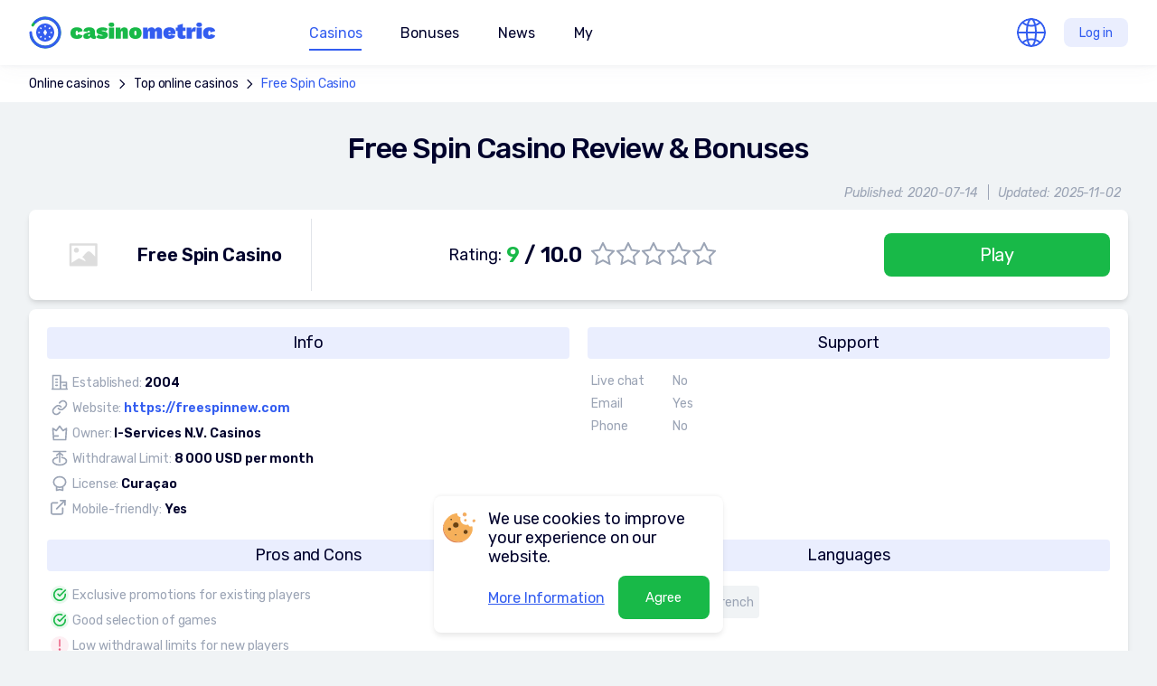

--- FILE ---
content_type: text/html; charset=utf-8
request_url: https://www.casinometric.com/free-spin-casino
body_size: 19415
content:
<!DOCTYPE html>
<html>
<head>
    <meta charset="UTF-8">
    <script type="fe924a6be0315b92e4ad3e43-text/javascript">(function(w,d,s,l,i){w[l]=w[l]||[];w[l].push({'gtm.start':new Date().getTime(),event:'gtm.js'});var f=d.getElementsByTagName(s)[0],j=d.createElement(s),dl=l!='dataLayer'?'&l='+l:'';j.async=true;j.src='https://www.googletagmanager.com/gtm.js?id='+i+dl;f.parentNode.insertBefore(j,f);})(window,document,'script','dataLayer','GTM-N2NHC46');</script>
    <title>Free Spin Casino Review 2025 - Free Spin Mobile Casino</title>
    <meta name="viewport" content="initial-scale=1.0, width=device-width">
            <meta name="title" content="Free Spin Casino Review 2025 - Free Spin Mobile Casino">
            <meta property="og:title" content="Free Spin Casino Review 2025 - Free Spin Mobile Casino">
            <meta name="description" content="Free Spin Casino - an overview of the gaming club. We will tell you about the site and the selection of slots on it. Download Free Spin Casino mobile casino to always be in the game!">
            <meta property="og:description" content="Free Spin Casino - an overview of the gaming club. We will tell you about the site and the selection of slots on it. Download Free Spin Casino mobile casino to always be in the game!">
    <meta property="og:url" content="http://www.casinometric.com/free-spin-casino">
    <meta property="og:type" content="website">
    <meta property="og:site_name" content="CasinoMetric.com">
    <meta property="og:locale" content="en">
    <meta name="author" content="CasinoMetric.com">
    <meta name="robots" content="index, follow">
    <link rel="apple-touch-icon-precomposed" sizes="152x152" href="/assets/images/icons/apple-touch-icon-152x152-v2.png">
    <link rel="apple-touch-icon-precomposed" sizes="144x144" href="/assets/images/icons/apple-touch-icon-144x144-v2.png">
    <link rel="apple-touch-icon-precomposed" sizes="120x120" href="/assets/images/icons/apple-touch-icon-120x120-v2.png">
    <link rel="apple-touch-icon-precomposed" sizes="114x114" href="/assets/images/icons/apple-touch-icon-114x114-v2.png">
    <link rel="apple-touch-icon-precomposed" sizes="76x76" href="/assets/images/icons/apple-touch-icon-76x76-v2.png">
    <link rel="apple-touch-icon-precomposed" sizes="72x72" href="/assets/images/icons/apple-touch-icon-72x72-v2.png">
    <link rel="apple-touch-icon-precomposed" sizes="60x60" href="/assets/images/icons/apple-touch-icon-60x60-v2.png">
    <link rel="apple-touch-icon-precomposed" sizes="57x57" href="/assets/images/icons/apple-touch-icon-57x57-v2.png">
    <link rel="icon" type="image/png" href="/assets/images/icons/favicon-196x196-v2.png" sizes="196x196">
    <link rel="icon" type="image/png" href="/assets/images/icons/favicon-128x128-v2.png" sizes="128x128">
    <link rel="icon" type="image/png" href="/assets/images/icons/favicon-96x96-v2.png" sizes="96x96">
    <link rel="icon" type="image/png" href="/assets/images/icons/favicon-32x32-v2.png" sizes="32x32">
    <link rel="icon" type="image/png" href="/assets/images/icons/favicon-16x16-v2.png" sizes="16x16">
    <link type="text/css" href="/assets/css/main_full-0370a4589c.css" rel="stylesheet">
            <link rel="canonical" href="https://www.casinometric.com/free-spin-casino" >
            <link rel="alternate" href="https://www.casinometric.com/free-spin-casino" hreflang="x-default">
            <link rel="alternate" href="https://www.casinometric.com/free-spin-casino" hreflang="en">
            <link rel="alternate" href="https://www.casinometric.com/ca/free-spin-casino" hreflang="en-CA">
            <link rel="alternate" href="https://www.casinometric.com/ua/free-spin-casino" hreflang="ru">
            <link rel="alternate" href="https://www.casinometric.com/uk/free-spin-casino" hreflang="uk">
            <link rel="alternate" href="https://www.casinometric.com/pl/free-spin-kasyno" hreflang="pl">
            <link rel="alternate" href="https://www.casinometric.com/fi/free-spin-kasino" hreflang="fi">
            <link rel="alternate" href="https://www.casinometric.com/de/free-spin-casino" hreflang="de">
            <link rel="alternate" href="https://www.casinometric.com/br/free-spin-casino" hreflang="pt">
            <link rel="alternate" href="https://www.casinometric.com/es/free-spin-casino" hreflang="es">
    <meta name="yandex-verification" content="3338eb255581ff72">
    <meta name="google-site-verification" content="-bVf-gYDPOv2DNvW7_toeRXhw2QaNKBkApuKn6JeKpA">
</head>
<body>
<noscript><iframe src="https://www.googletagmanager.com/ns.html?id=GTM-N2NHC46" height="0" width="0" style="display:none;visibility:hidden"></iframe></noscript>
<div class="body-content" id="snippet--content">
        <script type="fe924a6be0315b92e4ad3e43-text/javascript">
        let PageBonus = 1;
        let ButtonGetBonusText = "Get bonus";
        let BonusTypesText = "Type";
        let WagerRequirmentsText = "Wagering requirements";
        let BonusTypeBText = {
            'wager': "Wagering requirements",
            'min_deposit': "Min. deposit",
            'max_bet': "Max. bet",
            'sum_absolute': "Bonus Value",
            'sum_procent': "Max. Bonus Amount",
            'freespin': "Free spins",
            'sum_max': "Max. withdrawal",
            'max_cashback': "Max cashback"
        };
    </script>

    <link type="text/css" href="/assets/css/casino-457d23d75e.css" rel="stylesheet">

        <div class="bread-crumb">
                <a href="https://www.casinometric.com/">Online casinos</a>
                    <svg width="18" height="18">
                        <use href="#ic-arrow"></use>
                    </svg>
                <a href="https://www.casinometric.com/best-online-casinos">Top online casinos</a>
                    <svg width="18" height="18">
                        <use href="#ic-arrow"></use>
                    </svg>
                <a href="https://www.casinometric.com/free-spin-casino">Free Spin Casino</a>
        </div>
    <div class="casino-info">
        <h1>Free Spin Casino Review &amp; Bonuses</h1>
        <p class="date">
            <span>Published: 2020-07-14</span><span>Updated: 2025-11-02</span>
        </p>
        <div class="casino-info-card">
            <div class="title">
                    <img src="/default.svg" width="80" height="80" alt="Free Spin Casino">
                <span>Free Spin Casino</span>
            </div>
            <div class="detail">
                    <span>Rating: <strong><em>9</em> / 10.0</strong></span>
                    <span class="rating">
                        <label>
                            <input type="radio">
                            <svg width="26" height="25">
                                <use xlink:href="#ic-star"></use>
                            </svg>
                        </label>
                        <label>
                            <input type="radio">
                            <svg width="26" height="25">
                                <use xlink:href="#ic-star"></use>
                            </svg>
                        </label>
                        <label>
                            <input type="radio">
                            <svg width="26" height="25">
                                <use xlink:href="#ic-star"></use>
                            </svg>
                        </label>
                        <label>
                            <input type="radio">
                            <svg width="26" height="25">
                                <use xlink:href="#ic-star"></use>
                            </svg>
                        </label>
                        <label>
                            <input type="radio">
                            <svg width="26" height="25">
                                <use xlink:href="#ic-star"></use>
                            </svg>
                        </label>
                    </span>
            </div>
            <a href="/go/1/50338" target="_blank" class="btn-green-fill">Play</a>
        </div>
    </div>

    <div class="casino-content">
        <div class="left">
            <div class="article" id="reccomend-atricle">
            </div>



<div class="subscription-form">
    <p>Don't miss new casinos and super bonuses</p>
    <form 
        action="https://casinometric.us8.list-manage.com/subscribe/post?u=284ca21fc53809f1bc9e37253&amp;id=d6e4664ac7" 
        method="post" 
        id="mc-embedded-subscribe-form" 
        name="mc-embedded-subscribe-form" 
        target="_blank" 
        novalidate>
        <input type="email" name="EMAIL" id="mce-EMAIL" value="" placeholder="Your e-mail">
        <button type="submit" name="subscribe" id="mc-embedded-subscribe" class="btn-blue">Subscribe to newsletter</button>
    </form>
    <img src="/assets/i_full/loader.svg" width="106" height="106" alt="">
</div>
        </div>

        <div class="right">
                <img src="/default.svg" width="96" height="96" alt="Free Spin Casino">
            <span class="title">Free Spin Casino</span>
            <ul>
                <li>Rating: <span>9 / 10.0</span></li>
            </ul>
            <a href="/go/1/50338" target="_blank" class="btn-green-fill">Play</a>
        </div>
    </div>

    <div class="casino-details">
        <div class="info">
            <p>Info</p>
            <ul>
                <li>
                    <svg width="22" height="20">
                        <use xlink:href="#ic-established"></use>
                    </svg>
                    <span>
                        Established:
                        <em>2004</em>
                    </span>
                </li>
                <li>
                    <svg width="24" height="24">
                        <use xlink:href="#ic-anchor"></use>
                    </svg>
                    <span>
                        Website:
                        <a
                            href="/go/1/50338"
                            target="_blank">
                            https://freespinnew.com
                        </a>
                    </span>
                </li>
                <li>
                    <svg width="20" height="20">
                        <use xlink:href="#ic-owner"></use>
                    </svg>
                    <span>
                        Owner:
                        <em>I-Services N.V. Casinos</em>
                    </span>
                </li>
                <li>
                    <svg width="24" height="24">
                        <use xlink:href="#ic-max-bet"></use>
                    </svg>
                    <span>
                        Withdrawal Limit:
                        <em>8 000 USD per month </em>
                    </span>
                </li>
                <li>
                    <svg width="24" height="24">
                        <use xlink:href="#ic-licence"></use>
                    </svg>
                    <span>
                        License:
                        <em>Curaçao</em>
                    </span>
                </li>
                <li>
                    <svg width="24" height="24">
                        <use xlink:href="#ic-external-link"></use>
                    </svg>
                    <span>
                        Mobile-friendly:
                        <em>Yes</em>
                    </span>
                </li>
            </ul>
        </div>
        <div class="contacts">
            <p>Support</p>
            <ul>
                <li>
                    <span>Live chat</span>
                    <span>No</span>
                </li>
                <li>
                    <span>Email</span>
                    <span>Yes</span>
                </li>
                <li>
                    <span>Phone</span>
                    <span>No</span>
                </li>
            </ul>
        </div>
            <div class="shortinfo">
                <p>Pros and Cons</p>
<ul class="list">
            <li>
                <svg width="24" height="24">
                    <use xlink:href="#ic-status-ok"></use>
                </svg>
                Exclusive promotions for existing players
            </li>
            <li>
                <svg width="24" height="24">
                    <use xlink:href="#ic-status-ok"></use>
                </svg>
                Good selection of games
            </li>
            <li>
                <svg width="24" height="24">
                    <use xlink:href="#ic-status-err"></use>
                </svg>
                Low withdrawal limits for new players
            </li>
            <li>
                <svg width="24" height="24">
                    <use xlink:href="#ic-status"></use>
                </svg>
                Online since 2004 maintaining excellent reputation
            </li>
</ul>

            </div>
            <div class="languages">
                <p>Languages</p>
                <ul>
                    <li><span>English</span></li>
                    <li><span>Italian</span></li>
                    <li><span>French</span></li>
                </ul>
            </div>
            <div class="types">
                <p>Casino games</p>
                <ul>
                    <li>
                        <img
                            src="/default.svg"
                            data-src="/assets/images/game-types/ic_gametype_slots.svg"
                            class="lazyload"
                            width="24" height="24"
                            alt="Slots"
                            title="Slots">
                        Slots
                    </li>
                    <li>
                        <img
                            src="/default.svg"
                            data-src="/assets/images/game-types/ic_gametype_roulette.svg"
                            class="lazyload"
                            width="24" height="24"
                            alt="Roulette"
                            title="Roulette">
                        Roulette
                    </li>
                    <li>
                        <img
                            src="/default.svg"
                            data-src="/assets/images/game-types/ic_gametype_poker.svg"
                            class="lazyload"
                            width="24" height="24"
                            alt="Video poker"
                            title="Video poker">
                        Video poker
                    </li>
                    <li>
                        <img
                            src="/default.svg"
                            data-src="/assets/images/game-types/ic_gametype_bingo.svg"
                            class="lazyload"
                            width="24" height="24"
                            alt="Bingo"
                            title="Bingo">
                        Bingo
                    </li>
                    <li>
                        <img
                            src="/default.svg"
                            data-src="/assets/images/game-types/ic_gametype_blackjack.svg"
                            class="lazyload"
                            width="24" height="24"
                            alt="Blackjack"
                            title="Blackjack">
                        Blackjack
                    </li>
                    <li>
                        <img
                            src="/default.svg"
                            data-src="/assets/images/game-types/ic_gametype_bakkara.svg"
                            class="lazyload"
                            width="24" height="24"
                            alt="Baccarat"
                            title="Baccarat">
                        Baccarat
                    </li>
                    <li>
                        <img
                            src="/default.svg"
                            data-src="/assets/images/game-types/ic_gametype_bones.svg"
                            class="lazyload"
                            width="24" height="24"
                            alt="Craps"
                            title="Craps">
                        Craps
                    </li>
                    <li>
                        <img
                            src="/default.svg"
                            data-src="/assets/images/game-types/ic_gametype_keno.svg"
                            class="lazyload"
                            width="24" height="24"
                            alt="Keno"
                            title="Keno">
                        Keno
                    </li>
                </ul>
            </div>
            <div class="providers">
                <p>Game providers</p>
                <ul>
                            <li>
                                <a href="/realtime-gaming">
                                        <img src="/default.svg" width="41" height="41" alt="RealTime Gaming" class="default">
                                </a>
                            </li>
                </ul>
            </div>
            <div class="currency">
                <p>Currency</p>
                <ul>
                    <li><span>US Dollar</span></li>
                </ul>
            </div>
            <div class="deposit">
                <p>Deposit methods</p>
                <ul>
                            <li>
                                <img
                                    src="/default.svg"
                                    data-src="/assets/images/payment/mastercard.svg"
                                    class="lazyload"
                                    width="56" height="36"
                                    alt="Mastercard"
                                    title="Mastercard">
                            </li>
                            <li>
                                <img
                                    src="/default.svg"
                                    data-src="/assets/images/payment/visa.svg"
                                    class="lazyload"
                                    width="56" height="36"
                                    alt="Visa"
                                    title="Visa">
                            </li>
                            <li>
                                <img
                                    src="/default.svg"
                                    data-src="/assets/images/payment/bitcoin.svg"
                                    class="lazyload"
                                    width="56" height="36"
                                    alt="Bitcoin"
                                    title="Bitcoin">
                            </li>
                </ul>
            </div>
            <div class="withdrawal">
                <p>Withdrawal methods</p>
                <ul>
                            <li>
                                <img
                                    src="/default.svg"
                                    data-src="/assets/images/payment/mastercard.svg"
                                    class="lazyload"
                                    width="56" height="36"
                                    alt="Mastercard"
                                    title="Mastercard">
                            </li>
                            <li>
                                <img
                                    src="/default.svg"
                                    data-src="/assets/images/payment/visa.svg"
                                    class="lazyload"
                                    width="56" height="36"
                                    alt="Visa"
                                    title="Visa">
                            </li>
                            <li><span>Bank transfer</span></li>
                </ul>
            </div>
            <div class="countries">
                <p>Restricted countries</p>
                <ul>
                            <li>
                                <img
                                    src="/default.svg"
                                    data-src="/assets/images/country/AU.svg"
                                    class="lazyload"
                                    width="36" height="36"
                                    alt="AU">
                            </li>
                            <li>
                                <img
                                    src="/default.svg"
                                    data-src="/assets/images/country/BY.svg"
                                    class="lazyload"
                                    width="36" height="36"
                                    alt="BY">
                            </li>
                            <li>
                                <img
                                    src="/default.svg"
                                    data-src="/assets/images/country/CH.svg"
                                    class="lazyload"
                                    width="36" height="36"
                                    alt="CH">
                            </li>
                            <li>
                                <img
                                    src="/default.svg"
                                    data-src="/assets/images/country/CN.svg"
                                    class="lazyload"
                                    width="36" height="36"
                                    alt="CN">
                            </li>
                            <li>
                                <img
                                    src="/default.svg"
                                    data-src="/assets/images/country/CR.svg"
                                    class="lazyload"
                                    width="36" height="36"
                                    alt="CR">
                            </li>
                            <li>
                                <img
                                    src="/default.svg"
                                    data-src="/assets/images/country/DE.svg"
                                    class="lazyload"
                                    width="36" height="36"
                                    alt="DE">
                            </li>
                            <li>
                                <img
                                    src="/default.svg"
                                    data-src="/assets/images/country/ES.svg"
                                    class="lazyload"
                                    width="36" height="36"
                                    alt="ES">
                            </li>
                            <li>
                                <img
                                    src="/default.svg"
                                    data-src="/assets/images/country/GB.svg"
                                    class="lazyload"
                                    width="36" height="36"
                                    alt="GB">
                            </li>
                            <li>
                                <img
                                    src="/default.svg"
                                    data-src="/assets/images/country/HU.svg"
                                    class="lazyload"
                                    width="36" height="36"
                                    alt="HU">
                            </li>
                            <li>
                                <img
                                    src="/default.svg"
                                    data-src="/assets/images/country/IN.svg"
                                    class="lazyload"
                                    width="36" height="36"
                                    alt="IN">
                            </li>
                            <li>
                                <img
                                    src="/default.svg"
                                    data-src="/assets/images/country/IT.svg"
                                    class="lazyload"
                                    width="36" height="36"
                                    alt="IT">
                            </li>
                            <li>
                                <img
                                    src="/default.svg"
                                    data-src="/assets/images/country/MY.svg"
                                    class="lazyload"
                                    width="36" height="36"
                                    alt="MY">
                            </li>
                            <li>
                                <img
                                    src="/default.svg"
                                    data-src="/assets/images/country/PL.svg"
                                    class="lazyload"
                                    width="36" height="36"
                                    alt="PL">
                            </li>
                            <li>
                                <img
                                    src="/default.svg"
                                    data-src="/assets/images/country/PR.svg"
                                    class="lazyload"
                                    width="36" height="36"
                                    alt="PR">
                            </li>
                            <li>
                                <img
                                    src="/default.svg"
                                    data-src="/assets/images/country/RO.svg"
                                    class="lazyload"
                                    width="36" height="36"
                                    alt="RO">
                            </li>
                            <li>
                                <img
                                    src="/default.svg"
                                    data-src="/assets/images/country/SE.svg"
                                    class="lazyload"
                                    width="36" height="36"
                                    alt="SE">
                            </li>
                            <li>
                                <img
                                    src="/default.svg"
                                    data-src="/assets/images/country/UA.svg"
                                    class="lazyload"
                                    width="36" height="36"
                                    alt="UA">
                            </li>
                            <li>
                                <img
                                    src="/default.svg"
                                    data-src="/assets/images/country/US.svg"
                                    class="lazyload"
                                    width="36" height="36"
                                    alt="US">
                            </li>
                </ul>
            </div>
    </div>


<div class="author-panel">
    <div class="author-img">
            <img src="https://cdn.casinometric.com/11/831/henry-thornton.png" width="82" height="82" alt="Henry Thornton">
    </div>
    <div class="author-info">
        <p><strong>Author:</strong></p>
        <p><a href="/author/henry-thornton">Henry Thornton</a></p>
            <p><small>Updated: 2025-11-02</small></p>
    </div>
</div>





</div>
    <script type="application/ld+json">
    {
        "@context": "https://schema.org",
        "@type": "BreadcrumbList",
        "itemListElement": [
                {
                    "@type": "ListItem",
                    "position": 1,
                    "item": {
                        "@id": "https://www.casinometric.com/",
                        "name": "Online casinos"
                    }
                }, 
                {
                    "@type": "ListItem",
                    "position": 2,
                    "item": {
                        "@id": "https://www.casinometric.com/best-online-casinos",
                        "name": "Top online casinos"
                    }
                }, 
                {
                    "@type": "ListItem",
                    "position": 3,
                    "item": {
                        "@id": "http://www.casinometric.com/free-spin-casino",
                        "name": "Free Spin Casino"
                    }
                }
        ]
    }
    </script>

<script type="application/ld+json">
    {
        "@context": "https://schema.org/",
        "@type": "WebPage",
        "name": "Free Spin Casino Review & Bonuses",
        "url": "http://www.casinometric.com/free-spin-casino",
        "description": "Free Spin Casino - an overview of the gaming club. We will tell you about the site and the selection of slots on it. Download Free Spin Casino mobile casino to always be in the game!",
        "datePublished": "2020-07-14",
        "dateModified": "2025-11-02",
        "inLanguage": "en",
        "publisher": {
            "@type": "Organization",
            "url": "https://www.casinometric.com/",
            "logo": "https://www.casinometric.com/assets/i_full/logo.svg",
            "name": "CasinoMetric",
            "legalName": "CasinoMetric"
        },
        "author": {
            "@type": "Person",
            "name": "Henry Thornton",
            "url": "/author/henry-thornton",
            "description": "Hello, I'm Henry Thornton, a seasoned player in the casino landscape. My passion for gambling and rich experience equips me to deliver sharp, insightful reviews that help you make informed decisions. As we embark on this thrilling gambling voyage, know that I'm with you every step of the way.",
            "email": "h.thornton@casinometric.com",
            "jobTitle": "Editor",
            "sameAs": [],
            "image": {
                "@type": "ImageObject",
                "url": "11/831/henry-thornton.png"
            }
        }
    }
</script>

<script type="application/ld+json">
    {
        "@context": "https://schema.org/",
        "@type": "Review",
        "mainEntityOfPage": "http://www.casinometric.com/free-spin-casino",
        "name": "Free Spin Casino",
        "url": "http://www.casinometric.com/free-spin-casino",
        "datePublished": "2020-07-14",
        "dateModified": "2025-11-02",
        "itemReviewed": {
            "@type": "Organization",
            "name" : "Free Spin Casino"
        },
        "reviewRating": {
            "ratingValue" : 9,
            "bestRating" : 10,
            "worstRating" : 1
        },
        "author" : {
            "@type": "Person",
            "name": "Henry Thornton",
            "url": "/author/henry-thornton",
            "description": "Hello, I'm Henry Thornton, a seasoned player in the casino landscape. My passion for gambling and rich experience equips me to deliver sharp, insightful reviews that help you make informed decisions. As we embark on this thrilling gambling voyage, know that I'm with you every step of the way.",
            "email": "h.thornton@casinometric.com",
            "jobTitle": "Editor",
            "sameAs" : [],
            "image" : {
                "@type" : "ImageObject",
                "url" : "11/831/henry-thornton.png"
            }
        },
        "publisher" : {
            "@type": "Organization",
            "url": "https://www.casinometric.com/",
            "logo": "https://www.casinometric.com/assets/i_full/logo.svg",
            "name": "CasinoMetric",
            "legalName": "CasinoMetric"
        }
    }
</script>


<nav class="nav">
    <a href="/" class="logo">
        <img
            src="/assets/i_full/logo.svg"
            width="210"
            height="44"
            alt="Casino metric"
       >
    </a>
    <div>
        <ul id="mainMenu" class="menu">
            <li>
                    <span class="nav-btn nav-casino is-underlined">Casinos</span>
                    <div>
                        <a href="/best-online-casinos" class="btn-blue">
                            <svg width="40" height="40">
                                <use href="#ic-marker"></use>
                            </svg>
                            Casinos
                        </a>
                        <button class="btn-list" aria-label="Show list">
                            <svg width="60" height="60">
                                <use href="#ic-list"></use>
                            </svg>
                        </button>
                        <ul class="grid list">
                            <li>
                                <a href="/sport-betting">Sports Betting Sites</a>
                            </li>
                        </ul>
                    </div>
            </li>
            <li>
                <span class="nav-btn nav-bonuses ">Bonuses</span>
                <div>
                    <a href="/bonuses" class="btn-blue">
                        <svg width="40" height="40">
                            <use href="#ic-marker"></use>
                        </svg>
                        Bonuses
                    </a>
                    <button class="btn-list" aria-label="Show list">
                        <svg width="60" height="60">
                            <use href="#ic-list"></use>
                        </svg>
                    </button>
                    <ul class="grid list">
                        <li>
                            <a href="/free-spins">
                                Free spins
                            </a>
                        </li>
                        <li>
                            <a href="/no-deposit-bonuses">
                                No deposit
                            </a>
                        </li>
                        <li>
                            <a href="/welcome-bonuses">
                                Welcome
                            </a>
                        </li>
                        <li>
                            <a href="/reload-bonuses">
                                Reload
                            </a>
                        </li>
                        <li>
                            <a href="/cashback">
                                Cashback
                            </a>
                        </li>
                    </ul>
                </div>
            </li>
            <li>
                <a href="/news"
                   class="nav-content ">
                    <svg width="40" height="40">
                        <use href="#ic-marker"></use>
                    </svg>
                    News
                    <svg width="60" height="60">
                        <use href="#ic-list"></use>
                    </svg>
                </a>
            </li>
            <li>
                <a href="/my"
                    class="nav-my btn-progress"
                    data-popup="in-progress">
                    <svg width="40" height="40">
                        <use href="#ic-marker"></use>
                    </svg>
                    My
                    <svg width="60" height="60">
                        <use href="#ic-list"></use>
                    </svg>
                </a>
            </li>
        </ul>
        <div class="lang">
            <button aria-label="Change location">
                <span>Languages:</span>
                <img src="/assets/images/country/EARTH.svg" width="32" height="32" alt="">
                <span>Global</span>
                <svg width="48" height="48">
                    <use href="#ic-list"></use>
                </svg>
            </button>
            <ul>
                <li data-href="/">
                    <img src="/assets/images/country/EARTH.svg" width="28" height="28" alt="">
                    Global
                </li>
                <li data-href="/ca/">
                    <img src="/assets/images/country/CA.svg" width="28" height="28" alt="">
                    English
                </li>
                <li data-href="/fi/">
                    <img src="/assets/images/country/FI.svg" width="28" height="28" alt="">
                    Suomalainen
                </li>
                <li data-href="/pl/">
                    <img src="/assets/images/country/PL.svg" width="28" height="28" alt="">
                    Polski
                </li>
                <li data-href="/de/">
                    <img src="/assets/images/country/DE.svg" width="28" height="28" alt="">
                    Deutsch
                </li>
                <li data-href="/br/">
                    <img src="/assets/images/country/BR.svg" width="28" height="28" alt="">
                    Brasileiro
                </li>
                <li data-href="/es/">
                    <img src="/assets/images/country/ES.svg" width="28" height="28" alt="">
                    Español
                </li>
                <li data-href="/ua/">
                    <img src="/assets/images/country/UA.svg" width="28" height="28" alt="">
                    Русский
                </li>
                <li data-href="/uk/">
                    <img src="/assets/images/country/UA.svg" width="28" height="28" alt="">
                    Український
                </li>
            </ul>
        </div>
    </div>
    <button type="button" class="btn-login btn-progress" data-popup="in-progress">Log in</button>
    <button class="btn-menu-toggle" aria-label="Меню"><span></span></button>
    <!-- <span class="user">
        V
        <img src="images/casino-icon/bob.png" alt="">
    </span> -->
</nav>

<footer class="footer">
    <div class="column">
        <p>Сasinometic.com <span style="font-size: 9px; color: gray">(v. 297)</span></p>
        <ul>
            <li>
                <a href="/responsible-gambling">
                    Responsible Gambling
                </a>
            </li>
            <li>
                <a href="/privacy-policy">
                    Privacy policy
                </a>
            </li>
            <li>
                <a href="/terms-and-conditions">
                    Terms and Conditions
                </a>
            </li>
            <li>
                <a href="/about-us">
                    About us
                </a>
            </li>
            <li>
                <a href="/contact-us">
                    Contact us
                </a>
            </li>
            <li>
                <a href="/news">
                    News
                </a>
            </li>
            <li>
                <a href="/sitemap">
                    Sitemap
                </a>
            </li>
        </ul>
    </div>
    <div class="column">
        <p>Bonuses</p>
        <ul>
            <li>
                <a href="/bonuses">
                    Bonuses
                </a>
            </li>
            <li>
                <a href="/no-deposit-bonuses">
                    No deposit
                </a>
            </li>
            <li>
                <a href="/free-spins">
                    Free spins
                </a>
            </li>
            <li>
                <a href="/welcome-bonuses">
                    Welcome
                </a>
            </li>
            <li>
                <a href="/cashback">
                    Cashback
                </a>
            </li>
            <li>
                <a href="/reload-bonuses">
                    Reload
                </a>
            </li>
        </ul>
    </div>
    <div class="column">
        <p>Casinos</p>
        <ul>
            <li>
                <a href="/best-online-casinos">
                    Best Online Casinos
                </a>
            </li>
        </ul>
    </div>
    <div class="contacts">
        <div>
            <p>Contact us:</p>
            <p><a href="/cdn-cgi/l/email-protection#5930373f36193a382a303736343c2d2b303a773a3634"><span class="__cf_email__" data-cfemail="224b4c444d624143514b4c4d4f4756504b410c414d4f">[email&#160;protected]</span></a></p>
        </div>
        <div>
            <p>Social media:</p>
            <ul class="social-btns">
                <li>
                    <a href="https://twitter.com/casinometric" target="_blank">
                        <svg width="32" height="32">
                            <use href="#ic-twitter"></use>
                        </svg>
                    </a>
                </li>
                <li>
                    <a href="https://www.facebook.com/groups/casinometric" target="_blank">
                        <svg width="32" height="32">
                            <use href="#ic-facebook"></use>
                        </svg>
                    </a>
                </li>
                <li>
                    <a href="https://www.youtube.com/channel/UCDP7BjaODPidzuCRBPz9NTQ" target="_blank">
                        <svg width="32" height="32">
                            <use href="#ic-youtube"></use>
                        </svg>
                    </a>
                </li>
            </ul>
        </div>
        <div class="imgs">
            <a rel="nofollow" href="//www.dmca.com/Protection/Status.aspx?ID=a4f72312-faa0-4cc1-bb4d-8bbd175d92f9">
                <img src="/assets/i_full/dmca.png" width="135" height="28" alt="DMCA.com Protection Status">
            </a>
            <img src="/assets/i_full/18+.svg" width="40" height="40" alt="">
        </div>
    </div>
    <p class="copy">2018-2025  &copy; CasinoMetric<sup>TM</sup></p>
</footer>

<div class="cookies is-hidden">
    <img src="/assets/i_full/cookies.svg" width="36" height="34" alt="">
    <p>We use cookies to improve your experience on our website.</p>
    <p>
        <a href="/privacy-policy">More Information</a>
        <button type="button" class="btn-green-fill">Agree</button>
    </p>
</div>

<div class="popup popup-progress" id="in-progress">
    <div class="popup-wrapper">
        <p>In progress</p>
        <button type="button" class="btn-close">
            <svg width="24" height="24">
                <use href="#ic-close"></use>
            </svg>
        </button>
    </div>
</div>

<!-- //= template/preloader.html -->
<div style="display:none;">
    <?xml version="1.0" encoding="utf-8"?>
    <svg xmlns="http://www.w3.org/2000/svg" xmlns:xlink="http://www.w3.org/1999/xlink">
        <symbol viewBox="0 0 24 24" id="ic-search">
            <path d="M11 19C15.4183 19 19 15.4183 19 11C19 6.58172 15.4183 3 11 3C6.58172 3 3 6.58172 3 11C3 15.4183 6.58172 19 11 19Z" stroke="currentColor" stroke-width="2" stroke-linecap="round" stroke-linejoin="round" fill="none"></path>
            <path d="M21 21L16.65 16.65" stroke="currentColor" stroke-width="2" stroke-linecap="round" stroke-linejoin="round"></path>
        </symbol>
        <symbol viewBox="0 0 20 18" id="ic-like">
            <path d="M2.3,10.5L2.3,10.5c0.7,1.1,1.8,2.3,3.1,3.4c2.2,1.9,4.4,3,4.5,3c0,0,0,0,0,0l0,0l0,0l0,0l0,0c0,0,0,0,0,0c0.1-0.1,2.3-1.2,4.5-3c1.3-1.1,2.4-2.3,3.1-3.4l0,0c1-1.5,1.4-3,1.3-4.4C18.9,3.2,16.7,1,14.1,1c-0.9,0-1.7,0.2-2.5,0.7l0,0c-0.3,0.2-0.7,0.5-0.9,0.7L10,3.1L9.3,2.4C9,2.1,8.7,1.9,8.3,1.7l0,0C8.1,1.5,7.7,1.3,7.2,1.2c0,0-0.7-0.2-1.3-0.2c-1,0-2.3,0.4-3.3,1.4C1.2,3.7,1,5.5,1,6.1C0.9,8.3,2,10,2.3,10.5z" stroke="currentColor" stroke-width="2" fillRule="evenodd"></path>
        </symbol>
        <symbol viewBox="0 0 24 24" id="ic-status">
            <rect opacity="0.2" width="24" height="24" rx="12" fill="#9BA4B5"></rect>
            <path d="M12 2C11.4477 2 11 2.44775 11 3V4C11 4.55225 11.4477 5 12 5C12.5523 5 13 4.55225 13 4V3C13 2.44775 12.5523 2 12 2ZM12 19C11.4477 19 11 19.4478 11 20V21C11 21.5522 11.4477 22 12 22C12.5522 22 13 21.5522 13 21V20C13 19.4478 12.5522 19 12 19ZM19.0706 4.92896C18.6801 4.53833 18.0469 4.53833 17.6564 4.92896L16.9493 5.63599C16.5588 6.02649 16.5588 6.65967 16.9493 7.05017C17.3398 7.4408 17.973 7.4408 18.3635 7.05017L19.0706 6.34314C19.4611 5.95264 19.4611 5.31946 19.0706 4.92896ZM7.04992 16.9498C6.6594 16.5592 6.02623 16.5592 5.63571 16.9498L4.9286 17.6569C4.53807 18.0474 4.53807 18.6805 4.9286 19.071C5.31913 19.4617 5.95229 19.4617 6.34282 19.071L7.04992 18.364C7.44045 17.9735 7.44045 17.3403 7.04992 16.9498ZM4 11C4.55229 11 5 11.4478 5 12C5 12.5522 4.55229 13 4 13H3C2.44772 13 2 12.5522 2 12C2 11.4478 2.44772 11 3 11H4ZM21 11C21.5522 11 22 11.4478 22 12C22 12.5522 21.5522 13 21 13H20C19.4477 13 19 12.5522 19 12C19 11.4478 19.4477 11 20 11H21ZM5.63555 7.05042C6.02607 7.44092 6.65924 7.44092 7.04976 7.05042C7.44029 6.65979 7.44029 6.02673 7.04976 5.63611L6.34266 4.92908C5.95213 4.53857 5.31897 4.53857 4.92844 4.92908C4.53792 5.31958 4.53792 5.95276 4.92844 6.34326L5.63555 7.05042ZM17.6567 19.0712C18.0472 19.4617 18.6804 19.4617 19.0709 19.0712C19.4614 18.6805 19.4614 18.0475 19.0709 17.6569L18.3638 16.9498C17.9733 16.5593 17.3401 16.5593 16.9496 16.9498C16.559 17.3403 16.559 17.9735 16.9496 18.364L17.6567 19.0712ZM12.4287 7.7146C12.2345 7.39087 11.7654 7.39087 11.5712 7.7146L9.07711 11.8713C9.02961 11.9506 9.02961 12.0494 9.07711 12.1287L11.5712 16.2854C11.7654 16.6091 12.2345 16.6091 12.4287 16.2854L14.9228 12.1287C14.9703 12.0494 14.9703 11.9506 14.9228 11.8713L12.4287 7.7146Z" fill="#9BA4B5" fill-rule="evenodd" clip-rule="evenodd"></path>
        </symbol>
        <symbol viewBox="0 0 24 24" id="ic-status-ok">
            <rect opacity="0.1" width="24" height="24" rx="12" fill="#18B948"></rect>
            <path d="M19.5 11.3143V12.0043C19.4991 13.6216 18.9754 15.1953 18.007 16.4907C17.0386 17.786 15.6775 18.7336 14.1265 19.1922C12.5756 19.6508 10.9179 19.5957 9.40085 19.0352C7.88376 18.4747 6.58849 17.4389 5.70822 16.0821C4.82795 14.7253 4.40984 13.1203 4.51626 11.5065C4.62267 9.89271 5.2479 8.35654 6.29871 7.1271C7.34951 5.89766 8.76959 5.04083 10.3471 4.6844C11.9247 4.32798 13.5752 4.49105 15.0525 5.14929" fill="none" stroke="#18B948" stroke-width="2" stroke-linecap="round" stroke-linejoin="round"></path>
            <path d="M19.499 6.00391L11.999 13.5114L9.74902 11.2614" fill="none" stroke="#18B948" stroke-width="2" stroke-linecap="round" stroke-linejoin="round"></path>
        </symbol>
        <symbol viewBox="0 0 24 24" id="ic-status-err">
            <rect opacity="0.1" width="24" height="24" rx="12" fill="#EB5D81"></rect>
            <path d="M12 5V13" stroke="#EB5D81" stroke-width="2" stroke-linecap="round" stroke-linejoin="round"></path>
            <rect x="10.5" y="16" width="3" height="3" rx="1.5" fill="#EB5D81"></rect>
        </symbol>
        <symbol viewBox="0 0 11 16" id="ic-bitcoin">
            <path d="M10.9713 6.4323C11.2001 4.75108 10.0352 3.8473 8.44241 3.24438L8.9591 0.966957L7.69755 0.621474L7.19452 2.83888C6.86287 2.74807 6.52224 2.66239 6.18377 2.5775L6.6904 0.345483L5.42957 0L4.91252 2.27663C4.63801 2.20793 4.36852 2.14002 4.10694 2.06855L4.10838 2.06145L2.36859 1.58409L2.03299 3.06473C2.03299 3.06473 2.969 3.30045 2.94924 3.31506C3.46018 3.45522 3.55252 3.82676 3.53707 4.12131L2.94852 6.71579C2.98373 6.72566 3.02936 6.73988 3.07967 6.76199C3.03763 6.75054 2.99271 6.7379 2.94636 6.72566L2.12138 10.3601C2.05886 10.5307 1.9004 10.7866 1.54325 10.6894C1.55582 10.7096 0.626282 10.4379 0.626282 10.4379L0 12.0248L1.6417 12.4745C1.94712 12.5586 2.24642 12.6466 2.54106 12.7296L2.01898 15.033L3.27909 15.3785L3.79614 13.0995C4.14036 13.2022 4.47452 13.2969 4.80149 13.3862L4.28624 15.6545L5.54779 16L6.06987 13.7009C8.22107 14.1482 9.8387 13.9678 10.5196 11.8297C11.0683 10.1082 10.4923 9.11522 9.36045 8.46768C10.1847 8.25882 10.8056 7.66301 10.9713 6.4323ZM8.08885 10.8738C7.69899 12.5953 5.06128 11.6647 4.20611 11.4313L4.89887 8.37964C5.75403 8.61417 8.49631 9.0785 8.08885 10.8738ZM8.47906 6.40742C8.12334 7.97335 5.92794 7.17775 5.21578 6.9827L5.84386 4.21489C6.55602 4.40994 8.84951 4.77398 8.47906 6.40742Z" fill="currentColor" fill-rule="evenodd"></path>
        </symbol>
        <symbol viewBox="0 0 28 28" id="ic-arrow">
            <path d="M7.70708 10.2929C7.31658 9.90234 6.6834 9.90234 6.2929 10.2929C5.90237 10.6834 5.90237 11.3166 6.2929 11.7071L13.288 18.7021C13.2896 18.7038 13.2913 18.7054 13.2929 18.7071C13.4882 18.9023 13.7441 19 14 19C14.2559 19 14.5118 18.9023 14.7071 18.7071C14.7087 18.7054 14.7104 18.7038 14.712 18.7021L21.7071 11.7071C22.0976 11.3166 22.0976 10.6834 21.7071 10.2929C21.3166 9.90234 20.6834 9.90234 20.2929 10.2929C18.2704 12.3516 14 16.5 14 16.5C14 16.5 10.2174 12.8032 7.70708 10.2929Z" fill="currentColor"></path>
        </symbol>
        <symbol viewBox="0 0 12 9" id="ic-check">
            <path d="M1 4L5 8L11 1" stroke="currentColor" stroke-width="2" stroke-linecap="round" stroke-linejoin="round" fill="none"></path>
        </symbol>
        <symbol viewBox="0 0 24 24" id="ic-close">
            <path d="M6.34336 16.2427C5.95286 16.6332 5.95286 17.2663 6.34336 17.6569C6.7339 18.0474 7.36707 18.0474 7.75758 17.6569L12.0003 13.4142L16.2429 17.6569C16.6334 18.0474 17.2666 18.0474 17.6571 17.6569C18.0476 17.2663 18.0476 16.6332 17.6571 16.2427L13.4144 12L17.6571 7.75738C18.0476 7.36685 18.0476 6.73369 17.6571 6.34316C17.2665 5.95263 16.6334 5.95263 16.2429 6.34316L12.0002 10.5858L7.75761 6.34316C7.36708 5.95263 6.73393 5.95263 6.34339 6.34316C5.95286 6.73368 5.95286 7.36685 6.34339 7.75737L10.586 12L6.34336 16.2427Z" fill="currentColor" fill-rule="evenodd" clip-rule="evenodd"></path>
        </symbol>
        <symbol viewBox="0 0 24 24" id="ic-fb">
            <path fill-rule="evenodd" clip-rule="evenodd" d="M12.8192 24C9.54618 24 6.27315 24 3.00012 24C1.34326 24 0.000114149 22.6572 7.92101e-05 21.0004C-4.35365e-05 15.1795 -0.000433364 8.82014 -0.000132841 2.99934C-4.73045e-05 1.34261 1.3427 0 2.99943 0C8.82024 0 15.1796 0 21.0004 0C22.6572 0 24 1.33604 24 2.99289C24 7.27431 24 15.2632 24 21.0032C24 22.66 22.6569 24 21 24H16.5597V14.7059H19.6793L20.1464 11.0838H16.5597V8.77132C16.5597 7.72264 16.8509 7.008 18.3547 7.008L20.2727 7.00717V3.76755C19.941 3.7234 18.8024 3.62479 17.4778 3.62479C14.7124 3.62479 12.8192 5.31276 12.8192 8.4126V11.0838H9.69159V14.7059H12.8192V24Z" fill="currentColor"></path>
        </symbol>
        <symbol viewBox="0 0 24 24" id="ic-google">
            <path fill-rule="evenodd" clip-rule="evenodd" d="M12.1687 9.62376V14.3762C12.1687 14.3762 16.8439 14.3701 18.7475 14.3701C17.7166 17.451 16.1138 19.1287 12.1687 19.1287C8.17628 19.1287 5.06025 15.9371 5.06025 12C5.06025 8.06293 8.17628 4.87129 12.1687 4.87129C14.2795 4.87129 15.6428 5.60293 16.8933 6.62269C17.8942 5.6356 17.8106 5.49493 20.3573 3.12333C18.1954 1.18289 15.3222 0 12.1687 0C5.44808 0 0 5.37255 0 12C0 18.6273 5.44808 24 12.1687 24C22.2141 24 24.6694 15.3743 23.8555 9.62376C21.4774 9.62376 12.1687 9.62376 12.1687 9.62376Z" fill="currentColor"></path>
        </symbol>
        <symbol viewBox="0 0 24 24" id="ic-user">
            <path d="M20 21V18.3333C20 17.4493 19.5786 16.6014 18.8284 15.9763C18.0783 15.3512 17.0609 15 16 15H8C6.93913 15 5.92172 15.3512 5.17157 15.9763C4.42143 16.6014 4 17.4493 4 18.3333V21" stroke="currentColor" stroke-width="2" stroke-linecap="round" stroke-linejoin="round" fill="none"></path>
            <path d="M12 11C14.2091 11 16 9.20914 16 7C16 4.79086 14.2091 3 12 3C9.79086 3 8 4.79086 8 7C8 9.20914 9.79086 11 12 11Z" stroke="currentColor" stroke-width="2" stroke-linecap="round" stroke-linejoin="round" fill="none"></path>
        </symbol>
        <symbol viewBox="0 0 24 24" id="ic-user2">
            <path d="M6 7C6 10.3081 8.69193 13 12 13C15.3081 13 18 10.3081 18 7C18 3.69193 15.3081 1 12 1C8.69193 1 6 3.69193 6 7ZM8 7C8 4.79807 9.79807 3 12 3C14.2019 3 16 4.79807 16 7C16 9.20193 14.2019 11 12 11C9.79807 11 8 9.20193 8 7Z" fill="currentColor" stroke="currentColor" stroke-width="0.5"></path>
            <path d="M19.5901 22C19.5901 22.5481 20.0421 23 20.5901 23C21.1382 23 21.5901 22.5481 21.5901 22C21.5901 17.5503 17.2426 14 12.0002 14C6.7577 14 2.41016 17.5503 2.41016 22C2.41016 22.5481 2.86209 23 3.41016 23C3.95823 23 4.41016 22.5481 4.41016 22C4.41016 18.7381 7.76222 16 12.0002 16C16.2381 16 19.5901 18.7381 19.5901 22Z" fill="currentColor" stroke="currentColor" stroke-width="0.5"></path>
        </symbol>
        <symbol viewBox="0 0 24 24" id="ic-mail">
            <rect x="2" y="4" width="20" height="16" rx="2" stroke="currentColor" stroke-width="2" stroke-linecap="round" stroke-linejoin="round" fill="none"></rect>
            <path d="M2 5.8541C2 4.83011 2.83011 4 3.8541 4H20.1459C21.1699 4 22 4.83011 22 5.8541V5.8541C22 6.55638 21.6032 7.19839 20.9751 7.51246L12.8944 11.5528C12.3314 11.8343 11.6686 11.8343 11.1056 11.5528L3.02492 7.51246C2.39678 7.19839 2 6.55638 2 5.8541V5.8541Z" stroke="currentColor" stroke-width="2" stroke-linecap="round" stroke-linejoin="round" fill="none"></path>
        </symbol>
        <symbol viewBox="0 0 24 24" id="ic-password">
            <rect x="5" y="10" width="14" height="12" rx="2" stroke="currentColor" stroke-width="2" stroke-linecap="round" stroke-linejoin="round" fill="none"></rect>
            <path d="M8 6C8 3.79086 9.79086 2 12 2V2C14.2091 2 16 3.79086 16 6V10H8V6Z" stroke="currentColor" stroke-width="2" stroke-linecap="round" stroke-linejoin="round" fill="none"></path>
            <rect x="11" y="13" width="2" height="4" rx="1" fill="currentColor"></rect>
        </symbol>
        <symbol viewBox="0 0 24 24" id="ic-established">
            <path d="M2 3C2 2.44772 2.44772 2 3 2H13C13.5523 2 14 2.44772 14 3V11H21C21.5523 11 22 11.4477 22 12V20C22.5523 20 23 20.4477 23 21C23 21.5523 22.5523 22 22 22H2C1.44772 22 1 21.5523 1 21C1 20.4477 1.44772 20 2 20V3ZM4 20H12V12V4H4V20ZM14 20H20V17H17C16.4477 17 16 16.5523 16 16C16 15.4477 16.4477 15 17 15H20V13H14V20ZM7 7C6.44772 7 6 7.44772 6 8C6 8.55228 6.44772 9 7 9H9C9.55228 9 10 8.55228 10 8C10 7.44772 9.55228 7 9 7H7ZM6 12C6 11.4477 6.44772 11 7 11H9C9.55228 11 10 11.4477 10 12C10 12.5523 9.55228 13 9 13H7C6.44772 13 6 12.5523 6 12ZM7 15C6.44772 15 6 15.4477 6 16C6 16.5523 6.44772 17 7 17H9C9.55228 17 10 16.5523 10 16C10 15.4477 9.55228 15 9 15H7Z" fill-rule="evenodd" clip-rule="evenodd" fill="currentColor"></path>
        </symbol>
        <symbol viewBox="0 0 24 24" id="ic-anchor">
            <path d="M10.1899 12.906C10.5786 13.4262 11.0746 13.8566 11.644 14.1681C12.2135 14.4795 12.8433 14.6647 13.4906 14.7111C14.1378 14.7575 14.7875 14.664 15.3955 14.437C16.0035 14.21 16.5557 13.8547 17.0145 13.3953L19.7298 10.6772C20.5541 9.82282 21.0103 8.67851 21 7.49073C20.9897 6.30296 20.5137 5.16675 19.6747 4.32684C18.8356 3.48692 17.7005 3.01049 16.5139 3.00017C15.3274 2.98985 14.1842 3.44646 13.3307 4.27165L11.7739 5.82095" stroke="currentColor" stroke-width="2" stroke-linecap="round" stroke-linejoin="round" fill="none"></path>
            <path d="M13.8102 11.094C13.4215 10.5738 12.9256 10.1434 12.3561 9.83195C11.7866 9.5205 11.1569 9.33529 10.5096 9.28889C9.86232 9.24248 9.21264 9.33597 8.60462 9.56301C7.99661 9.79004 7.44449 10.1453 6.9857 10.6047L4.27037 13.3228C3.44601 14.1772 2.98986 15.3215 3.00017 16.5093C3.01048 17.697 3.48643 18.8332 4.3255 19.6732C5.16457 20.5131 6.29964 20.9895 7.48622 20.9998C8.6728 21.0102 9.81596 20.5535 10.6695 19.7283L12.2172 18.1791" stroke="currentColor" stroke-width="2" stroke-linecap="round" stroke-linejoin="round" fill="none"></path>
        </symbol>
        <symbol viewBox="0 0 24 24" id="ic-owner">
            <path d="M12.8 2.4C12.6112 2.14819 12.3148 2 12 2C11.6853 2 11.3889 2.14819 11.2 2.4L7.2676 7.64321L3.55471 5.16795C3.23789 4.95674 2.82862 4.94378 2.49907 5.13452C2.16952 5.32526 1.9769 5.6866 2.00222 6.06652L3.00222 21.0665C3.03724 21.5918 3.47354 22 4.00001 22H20C20.5265 22 20.9628 21.5918 20.9978 21.0665L21.9978 6.06652C22.0231 5.6866 21.8305 5.32526 21.5009 5.13452C21.1714 4.94378 20.7621 4.95674 20.4453 5.16795L16.7324 7.64321L12.8 2.4ZM8.30001 9.6L12 4.66667L15.7 9.6C16.0184 10.0246 16.6131 10.1264 17.0547 9.83205L19.8673 7.95697L19.0645 20H4.93556L4.73556 17H10C10.5523 17 11 16.5523 11 16C11 15.4477 10.5523 15 10 15H4.60223L4.13269 7.95697L6.94531 9.83205C7.38691 10.1264 7.98157 10.0246 8.30001 9.6Z" fill-rule="evenodd" clip-rule="evenodd" fill="currentColor"></path>
        </symbol>
        <symbol viewBox="0 0 24 24" id="ic-licence">
            <ellipse cx="12" cy="10" rx="8" ry="7" stroke="currentColor" stroke-width="2" stroke-linecap="round" stroke-linejoin="round" fill="none"></ellipse>
            <path d="M8 17V21L12 20L16 21V17" stroke="currentColor" stroke-width="2" stroke-linecap="round" stroke-linejoin="round" fill="none"></path>
        </symbol>        
        <symbol viewBox="0 0 24 24" id="ic-users">
            <path d="M16.0909 20V17.3333C16.0909 16.4493 15.7461 15.6014 15.1323 14.9763C14.5186 14.3512 13.6862 14 12.8182 14H6.27273C5.40475 14 4.57232 14.3512 3.95856 14.9763C3.3448 15.6014 3 16.4493 3 17.3333V20" stroke="currentColor" stroke-width="2" stroke-linecap="round" stroke-linejoin="round" fill="none"></path>
            <path d="M9.54543 10.6667C11.3529 10.6667 12.8182 9.17428 12.8182 7.33333C12.8182 5.49238 11.3529 4 9.54543 4C7.73795 4 6.27271 5.49238 6.27271 7.33333C6.27271 9.17428 7.73795 10.6667 9.54543 10.6667Z" stroke="currentColor" stroke-width="2" stroke-linecap="round" stroke-linejoin="round" fill="none"></path>
            <path d="M21 19.9999V17.3333C20.9994 16.5947 20.7581 15.8773 20.3138 15.2935C19.8695 14.7098 19.2475 14.2929 18.5454 14.1083" stroke="currentColor" stroke-width="2" stroke-linecap="round" stroke-linejoin="round" fill="none"></path>
            <path d="M15.2727 4.10828C15.9767 4.29186 16.6006 4.70886 17.0462 5.29354C17.4918 5.87821 17.7337 6.5973 17.7337 7.33744C17.7337 8.07759 17.4918 8.79668 17.0462 9.38135C16.6006 9.96603 15.9767 10.383 15.2727 10.5666" stroke="currentColor" stroke-width="2" stroke-linecap="round" stroke-linejoin="round" fill="none"></path>
        </symbol>
        <symbol viewBox="0 0 26 25" id="ic-star">
            <path d="M13 1L16.708 8.56993L25 9.79127L19 15.6803L20.416 24L13 20.0699L5.584 24L7 15.6803L1 9.79127L9.292 8.56993L13 1Z"></path>
        </symbol>
        <symbol viewBox="0 0 24 24" id="ic-max-earns">
            <rect x="3" y="9" width="18" height="12" stroke="currentColor" stroke-width="2" stroke-linecap="round" stroke-linejoin="round" fill="none"></rect>
            <circle cx="12" cy="15" r="3" stroke="currentColor" stroke-width="2" stroke-linecap="round" stroke-linejoin="round" fill="none"></circle>
            <path d="M4 15H5" stroke="currentColor" stroke-width="2" stroke-linecap="round" stroke-linejoin="round"></path>
            <path d="M19 15H20" stroke="currentColor" stroke-width="2" stroke-linecap="round" stroke-linejoin="round"></path>
            <path d="M8 6L12 3L16 6" stroke="currentColor" stroke-width="2" stroke-linecap="round" stroke-linejoin="round" fill="none"></path>
        </symbol>
        <symbol viewBox="0 0 24 24" id="ic-wager">
            <path d="M3 4.77615V9.44405H7.90909" stroke="currentColor" stroke-width="2" stroke-linecap="round" stroke-linejoin="round" fill="none"></path>
            <path d="M20.9999 19.2239V14.556H16.0908" stroke="currentColor" stroke-width="2" stroke-linecap="round" stroke-linejoin="round" fill="none"></path>
            <path d="M18.9464 8.66605C18.5314 7.55104 17.8262 6.55414 16.8964 5.76839C15.9667 4.98264 14.8428 4.43365 13.6296 4.17263C12.4164 3.91161 11.1534 3.94708 9.95848 4.27572C8.76358 4.60437 7.6757 5.21548 6.79636 6.05203L3 9.44404M21 14.556L17.2036 17.948C16.3243 18.7845 15.2364 19.3956 14.0415 19.7243C12.8466 20.0529 11.5836 20.0884 10.3704 19.8274C9.1572 19.5664 8.03329 19.0174 7.10356 18.2316C6.17384 17.4459 5.46859 16.449 5.05364 15.3339" stroke="currentColor" stroke-width="2" stroke-linecap="round" stroke-linejoin="round" fill="none"></path>
        </symbol>
        <symbol viewBox="0 0 24 24" id="ic-min-bet">
            <path d="M15 10C18.4956 10.7771 21 12.8741 21 15.3389C21 18.4655 16.9706 21 12 21C7.02944 21 3 18.4655 3 15.3389C3 12.8741 5.50442 10.7771 9 10" stroke="currentColor" stroke-width="2" stroke-linecap="round" stroke-linejoin="round" fill="none"></path>
            <path d="M12 15V3" stroke="currentColor" stroke-width="2" stroke-linecap="round" stroke-linejoin="round"></path>
            <path d="M16 14L12 17L8 14" stroke="currentColor" stroke-width="2" stroke-linecap="round" stroke-linejoin="round" fill="none"></path>
        </symbol>
        <symbol viewBox="0 0 24 24" id="ic-bonus-time">
            <path d="M5 2C4.44775 2 4 2.44772 4 3V14C4 14.5523 4.44775 15 5 15H9V21C9 21.4227 9.26562 21.7997 9.66357 21.9418C10.062 22.0839 10.5063 21.9604 10.7739 21.6332L19.7739 10.6332C20.0186 10.3342 20.0693 9.92093 19.9038 9.57178C19.7383 9.2226 19.3862 9 19 9H14.5161L16.9189 3.39392C17.0518 3.08496 17.02 2.73013 16.835 2.44952C16.6499 2.16888 16.3359 2 16 2H5ZM12.7876 10.9774C12.8657 10.9944 12.9443 11.0018 13.022 11H16.8896L11 18.1986V14C11 13.4477 10.5522 13 10 13H6V4H14.4834L12.0923 9.57968C12.0884 9.58835 12.085 9.59726 12.0811 9.60608C12.0264 9.73297 12 9.8649 12 9.99481C12 9.99655 12 9.99826 12 10C12 10.0309 12.001 10.0615 12.0039 10.0917M12.7876 10.9774C12.7241 10.9637 12.6641 10.9442 12.606 10.9192C12.6655 10.9447 12.7266 10.964 12.7876 10.9774Z" fill="currentColor" fill-rule="evenodd" clip-rule="evenodd"></path>
        </symbol>
        <symbol viewBox="0 0 24 24" id="ic-sum">
            <rect x="3" y="4" width="18" height="12" stroke="currentColor" stroke-width="2" stroke-linecap="round" stroke-linejoin="round" fill="none"></rect>
            <circle cx="12" cy="10" r="3" stroke="currentColor" stroke-width="2" stroke-linecap="round" stroke-linejoin="round" fill="none"></circle>
            <path d="M4 10H5" stroke="currentColor" stroke-width="2" stroke-linecap="round" stroke-linejoin="round"></path>
            <path d="M19 10H20" stroke="currentColor" stroke-width="2" stroke-linecap="round" stroke-linejoin="round"></path>
            <path d="M4 20H20" stroke="currentColor" stroke-width="2" stroke-linecap="round" stroke-linejoin="round"></path>
        </symbol>
        <symbol viewBox="0 0 24 24" id="ic-percent">
            <path d="M19.875 4.125L4.125 19.875" stroke="currentColor" stroke-width="2" stroke-linecap="round" stroke-linejoin="round"></path>
            <path d="M6.5 9C7.88071 9 9 7.88071 9 6.5C9 5.11929 7.88071 4 6.5 4C5.11929 4 4 5.11929 4 6.5C4 7.88071 5.11929 9 6.5 9Z" stroke="currentColor" stroke-width="2" stroke-linecap="round" stroke-linejoin="round" fill="none"></path>
            <path d="M17.5 20C18.8807 20 20 18.8807 20 17.5C20 16.1193 18.8807 15 17.5 15C16.1193 15 15 16.1193 15 17.5C15 18.8807 16.1193 20 17.5 20Z" stroke="currentColor" stroke-width="2" stroke-linecap="round" stroke-linejoin="round" fill="none"></path>
        </symbol>
        <symbol viewBox="0 0 24 24" id="ic-max-bet">
            <path d="M15 11C18.4956 11.7065 21 13.6128 21 15.8536C21 18.6959 16.9706 21 12 21C7.02944 21 3 18.6959 3 15.8536C3 13.6128 5.50442 11.7065 9 11" stroke="currentColor" stroke-width="2" stroke-linecap="round" stroke-linejoin="round" fill="none"></path>
            <path d="M12 17V5M4 3H20" stroke="currentColor" stroke-width="2" stroke-linecap="round" stroke-linejoin="round"></path>
            <path d="M8 8L12 5L16 8" stroke="currentColor" stroke-width="2" stroke-linecap="round" stroke-linejoin="round" fill="none"></path>
        </symbol>
        <symbol viewBox="0 0 24 24" id="ic-bonus-game">
            <rect x="3" y="3" width="18" height="18" rx="6" stroke="currentColor" stroke-width="2" stroke-linecap="round" stroke-linejoin="round" fill="none"></rect>
            <path d="M12 4V19.5" stroke="currentColor" stroke-width="2" stroke-linecap="round" stroke-linejoin="round"></path>
            <path d="M19.75 12L4.25 12" stroke="currentColor" stroke-width="2" stroke-linecap="round" stroke-linejoin="round"></path>
            <circle cx="10" cy="10" r="2" stroke="currentColor" stroke-width="2" stroke-linecap="round" stroke-linejoin="round" fill="none"></circle>
            <circle cx="14" cy="10" r="2" stroke="currentColor" stroke-width="2" stroke-linecap="round" stroke-linejoin="round" fill="none"></circle>
            <path d="M11 12C10.8333 13 10 15 8 15" stroke="currentColor" stroke-width="2" stroke-linecap="round" stroke-linejoin="round"></path>
            <path d="M13 12C13.1667 13 14 15 16 15" stroke="currentColor" stroke-width="2" stroke-linecap="round" stroke-linejoin="round"></path>
        </symbol>
        <symbol viewBox="0 0 24 24" id="ic-external-link">
            <path d="M16 11V17C16 17.5304 15.7893 18.0391 15.4142 18.4142C15.0391 18.7893 14.5304 19 14 19H3C2.46957 19 1.96086 18.7893 1.58579 18.4142C1.21071 18.0391 1 17.5304 1 17V6C1 5.46957 1.21071 4.96086 1.58579 4.58579C1.96086 4.21071 2.46957 4 3 4H9" stroke="currentColor" stroke-width="2" stroke-linecap="round" stroke-linejoin="round" fill="none"></path>
            <path d="M13 1H19V7" stroke="currentColor" stroke-width="2" stroke-linecap="round" stroke-linejoin="round" fill="none"></path>
            <path d="M8 12L19 1" stroke="currentColor" stroke-width="2" stroke-linecap="round" stroke-linejoin="round"></path>
        </symbol>
        <symbol viewBox="0 0 24 24" id="ic-marker">
            <path fill="currentColor" d="M11.71 15.29l2.59-2.59c.39-.39.39-1.02 0-1.41L11.71 8.7c-.63-.62-1.71-.18-1.71.71v5.17c0 .9 1.08 1.34 1.71.71z"></path>
        </symbol>
        <symbol viewBox="0 0 24 24" id="ic-list">
            <path fill="currentColor" class="pointer-events-none" d="M9.29 6.71c-.39.39-.39 1.02 0 1.41L13.17 12l-3.88 3.88c-.39.39-.39 1.02 0 1.41.39.39 1.02.39 1.41 0l4.59-4.59c.39-.39.39-1.02 0-1.41L10.7 6.7c-.38-.38-1.02-.38-1.41.01z"></path>
        </symbol>
        <symbol viewBox="0 0 24 24" id="ic-filter">
            <path d="M20 7L16 7" stroke="currentColor" stroke-width="2" stroke-linecap="round" stroke-linejoin="round"></path>
            <path d="M12 7L4 7" stroke="currentColor" stroke-width="2" stroke-linecap="round" stroke-linejoin="round"></path>
            <path d="M20 17L12 17" stroke="currentColor" stroke-width="2" stroke-linecap="round" stroke-linejoin="round"></path>
            <path d="M8 17L4 17" stroke="currentColor" stroke-width="2" stroke-linecap="round" stroke-linejoin="round"></path>
            <rect x="16" y="5" width="4" height="4" rx="2" transform="rotate(90 16 5)" stroke="currentColor" stroke-width="2" stroke-linecap="round" stroke-linejoin="round" fill="none"></rect>
            <rect x="12" y="15" width="4" height="4" rx="2" transform="rotate(90 12 15)" stroke="currentColor" stroke-width="2" stroke-linecap="round" stroke-linejoin="round" fill="none"></rect>
        </symbol>
        <symbol viewBox="0 0 512 512" id="ic-youtube">
            <path fill="currentColor" d="m224.113281 303.960938 83.273438-47.960938-83.273438-47.960938zm0 0"></path>
            <path fill="currentColor" d="m256 0c-141.363281 0-256 114.636719-256 256s114.636719 256 256 256 256-114.636719 256-256-114.636719-256-256-256zm159.960938 256.261719s0 51.917969-6.585938 76.953125c-3.691406 13.703125-14.496094 24.507812-28.199219 28.195312-25.035156 6.589844-125.175781 6.589844-125.175781 6.589844s-99.878906 0-125.175781-6.851562c-13.703125-3.6875-24.507813-14.496094-28.199219-28.199219-6.589844-24.769531-6.589844-76.949219-6.589844-76.949219s0-51.914062 6.589844-76.949219c3.6875-13.703125 14.757812-24.773437 28.199219-28.460937 25.035156-6.589844 125.175781-6.589844 125.175781-6.589844s100.140625 0 125.175781 6.851562c13.703125 3.6875 24.507813 14.496094 28.199219 28.199219 6.851562 25.035157 6.585938 77.210938 6.585938 77.210938zm0 0"></path>
        </symbol>
        <symbol viewBox="0 0 512 512" id="ic-facebook">
            <path fill="currentColor" d="m512 256c0-141.4-114.6-256-256-256s-256 114.6-256 256 114.6 256 256 256c1.5 0 3 0 4.5-.1v-199.2h-55v-64.1h55v-47.2c0-54.7 33.4-84.5 82.2-84.5 23.4 0 43.5 1.7 49.3 2.5v57.2h-33.6c-26.5 0-31.7 12.6-31.7 31.1v40.8h63.5l-8.3 64.1h-55.2v189.5c107-30.7 185.3-129.2 185.3-246.1z"></path>
        </symbol>
        <symbol viewBox="0 0 32 32" id="ic-facebook2">
            <circle cx="16" cy="16" r="14" fill="currentColor"></circle>
            <path d="M21.2137 20.2816L21.8356 16.3301H17.9452V13.767C17.9452 12.6857 18.4877 11.6311 20.2302 11.6311H22V8.26699C22 8.26699 20.3945 8 18.8603 8C15.6548 8 13.5617 9.89294 13.5617 13.3184V16.3301H10V20.2816H13.5617V29.8345C14.2767 29.944 15.0082 30 15.7534 30C16.4986 30 17.2302 29.944 17.9452 29.8345V20.2816H21.2137Z" fill="white"></path>
        </symbol>
        <symbol viewBox="0 0 512 512" id="ic-twitter">
            <path fill="currentColor" d="m256 0c-141.363281 0-256 114.636719-256 256s114.636719 256 256 256 256-114.636719 256-256-114.636719-256-256-256zm116.886719 199.601562c.113281 2.519532.167969 5.050782.167969 7.59375 0 77.644532-59.101563 167.179688-167.183594 167.183594h.003906-.003906c-33.183594 0-64.0625-9.726562-90.066406-26.394531 4.597656.542969 9.277343.8125 14.015624.8125 27.53125 0 52.867188-9.390625 72.980469-25.152344-25.722656-.476562-47.410156-17.464843-54.894531-40.8125 3.582031.6875 7.265625 1.0625 11.042969 1.0625 5.363281 0 10.558593-.722656 15.496093-2.070312-26.886718-5.382813-47.140624-29.144531-47.140624-57.597657 0-.265624 0-.503906.007812-.75 7.917969 4.402344 16.972656 7.050782 26.613281 7.347657-15.777343-10.527344-26.148437-28.523438-26.148437-48.910157 0-10.765624 2.910156-20.851562 7.957031-29.535156 28.976563 35.554688 72.28125 58.9375 121.117187 61.394532-1.007812-4.304688-1.527343-8.789063-1.527343-13.398438 0-32.4375 26.316406-58.753906 58.765625-58.753906 16.902344 0 32.167968 7.144531 42.890625 18.566406 13.386719-2.640625 25.957031-7.53125 37.3125-14.261719-4.394531 13.714844-13.707031 25.222657-25.839844 32.5 11.886719-1.421875 23.214844-4.574219 33.742187-9.253906-7.863281 11.785156-17.835937 22.136719-29.308593 30.429687zm0 0"></path>
        </symbol>
        <symbol viewBox="0 0 32 32" id="ic-twitter2">
            <path d="M10.8471 27C7.9587 27 5.26623 26.1409 3 24.6586C4.9241 24.7859 8.31971 24.481 10.4318 22.4209C7.25453 22.2718 5.82166 19.7799 5.63477 18.715C5.90473 18.8215 7.19223 18.9493 7.91905 18.6511C4.26419 17.714 3.70351 14.4341 3.8281 13.4331C4.51339 13.9229 5.6763 14.0933 6.13316 14.0507C2.72749 11.5588 3.9527 7.81034 4.55492 7.00101C6.99895 10.4636 10.6618 12.4083 15.1932 12.5164C15.1078 12.1332 15.0626 11.7343 15.0626 11.3245C15.0626 8.38388 17.387 6 20.2542 6C21.7523 6 23.1021 6.65078 24.0497 7.69172C25.0508 7.45184 26.5574 6.89028 27.2939 6.40467C26.9227 7.76775 25.7669 8.90484 25.0678 9.32629C25.0621 9.31189 25.0736 9.34062 25.0678 9.32629C25.6819 9.23129 27.3436 8.90473 28 8.44929C27.6754 9.21505 26.45 10.4883 25.4444 11.2011C25.6315 19.6391 19.3183 27 10.8471 27Z" fill="currentColor"></path>
        </symbol>
        <symbol viewBox="0 0 24 24" id="ic-chip">
            <rect fill="none" x="1" y="1" width="22" height="22" rx="11" stroke="currentColor" stroke-width="2"></rect>
            <rect fill="none" x="5" y="5" width="14" height="14" rx="7" stroke="currentColor" stroke-width="2"></rect>
            <path fill="currentColor" fill-rule="evenodd" clip-rule="evenodd" d="M12 0C11.4477 0 11 0.447715 11 1V4C11 4.55228 11.4477 5 12 5C12.5523 5 13 4.55228 13 4V1C13 0.447715 12.5523 0 12 0ZM12 19C11.4477 19 11 19.4477 11 20V23C11 23.5523 11.4477 24 12 24C12.5523 24 13 23.5523 13 23V20C13 19.4477 12.5523 19 12 19ZM24 12C24 11.4477 23.5523 11 23 11H20C19.4477 11 19 11.4477 19 12C19 12.5523 19.4477 13 20 13H23C23.5523 13 24 12.5523 24 12ZM5 12C5 11.4477 4.55228 11 4 11H1C0.447716 11 0 11.4477 0 12C0 12.5523 0.447716 13 1 13H4C4.55228 13 5 12.5523 5 12ZM20.4853 3.51473C20.0948 3.12421 19.4616 3.12421 19.0711 3.51473L16.9497 5.63605C16.5592 6.02658 16.5592 6.65974 16.9497 7.05026C17.3403 7.44079 17.9734 7.44079 18.364 7.05026L20.4853 4.92894C20.8758 4.53842 20.8758 3.90525 20.4853 3.51473ZM7.05025 16.9498C6.65973 16.5592 6.02656 16.5592 5.63604 16.9498L3.51472 19.0711C3.12419 19.4616 3.12419 20.0948 3.51472 20.4853C3.90524 20.8758 4.53841 20.8758 4.92893 20.4853L7.05025 18.364C7.44078 17.9734 7.44078 17.3403 7.05025 16.9498ZM20.4853 20.4853C20.8758 20.0948 20.8758 19.4616 20.4853 19.0711L18.364 16.9498C17.9734 16.5592 17.3403 16.5592 16.9497 16.9498C16.5592 17.3403 16.5592 17.9734 16.9497 18.364L19.0711 20.4853C19.4616 20.8758 20.0948 20.8758 20.4853 20.4853ZM7.05025 7.05026C7.44078 6.65974 7.44078 6.02657 7.05025 5.63605L4.92893 3.51473C4.53841 3.12421 3.90524 3.12421 3.51472 3.51473C3.12419 3.90525 3.12419 4.53842 3.51472 4.92894L5.63604 7.05026C6.02656 7.44079 6.65973 7.44079 7.05025 7.05026Z"></path>
            <path fill="currentColor" d="M12.8121 13.8261C12.8121 13.5493 12.7485 13.3321 12.6213 13.1745C12.4941 13.0168 12.2707 12.8679 11.9511 12.7278C11.6314 12.5877 11.3363 12.4458 11.0656 12.3022C10.7948 12.1585 10.5616 11.9921 10.3659 11.8029C10.1703 11.6138 10.0202 11.3948 9.91585 11.1461C9.81148 10.8974 9.7593 10.5961 9.7593 10.2422C9.7593 9.6502 9.94521 9.16325 10.317 8.7814C10.6888 8.39604 11.1846 8.17183 11.8043 8.10878V7H12.5822V8.1298C13.1791 8.22438 13.6471 8.48888 13.9863 8.92328C14.3288 9.35418 14.5 9.90243 14.5 10.5681H12.8464C12.8464 10.2037 12.7811 9.92345 12.6507 9.72727C12.5202 9.53109 12.3343 9.433 12.093 9.433C11.8777 9.433 11.7097 9.50657 11.589 9.6537C11.4716 9.79734 11.4129 9.99702 11.4129 10.2528C11.4129 10.512 11.4814 10.7187 11.6184 10.8728C11.7554 11.0235 11.9755 11.1689 12.2789 11.309C12.5822 11.4456 12.8676 11.5892 13.135 11.7399C13.4057 11.887 13.6389 12.0552 13.8346 12.2444C14.0303 12.4335 14.1836 12.6542 14.2945 12.9065C14.4054 13.1587 14.4609 13.4617 14.4609 13.8156C14.4609 14.4146 14.2831 14.9033 13.9276 15.2817C13.5753 15.66 13.0943 15.8807 12.4843 15.9438V17H11.7065V15.9385C10.9954 15.8579 10.4491 15.597 10.0675 15.1555C9.68917 14.7106 9.5 14.1256 9.5 13.4004H11.1487C11.1487 13.7998 11.2303 14.1046 11.3933 14.3148C11.5597 14.5215 11.7945 14.6248 12.0978 14.6248C12.3196 14.6248 12.4941 14.5547 12.6213 14.4146C12.7485 14.271 12.8121 14.0748 12.8121 13.8261Z"></path>
        </symbol>       
        <symbol viewBox="0 0 32 32" id="ic-linkedin">
            <rect x="2" y="2" width="28" height="28" rx="14" fill="currentColor"></rect>
            <path d="M12.6186 9.69215C12.6186 10.6267 11.8085 11.3843 10.8093 11.3843C9.81004 11.3843 9 10.6267 9 9.69215C9 8.7576 9.81004 8 10.8093 8C11.8085 8 12.6186 8.7576 12.6186 9.69215Z" fill="white"></path>
            <path d="M9.24742 12.6281H12.3402V22H9.24742V12.6281Z" fill="white"></path>
            <path d="M17.3196 12.6281H14.2268V22H17.3196C17.3196 22 17.3196 19.0496 17.3196 17.2049C17.3196 16.0976 17.6977 14.9855 19.2062 14.9855C20.911 14.9855 20.9008 16.4345 20.8928 17.5571C20.8824 19.0244 20.9072 20.5219 20.9072 22H24V17.0537C23.9738 13.8954 23.1508 12.4401 20.4433 12.4401C18.8354 12.4401 17.8387 13.1701 17.3196 13.8305V12.6281Z" fill="white"></path>
        </symbol>
        <symbol viewBox="0 0 24 24" id="ic-briefcase">
            <path d="M2.05107 18.5333L2.05106 18.5333L2.05136 18.5362C2.16341 19.6007 2.44251 20.7327 3.32554 21.5928C4.2102 22.4546 5.65518 23 7.99998 23H16C18.3448 23 19.7899 22.4546 20.6746 21.5915C21.5576 20.73 21.8366 19.5954 21.9486 18.5261L21.9489 18.5234L22.6986 10.5358C22.6987 10.5354 22.6987 10.5351 22.6988 10.5347C22.8093 9.46865 22.8533 7.81919 21.7361 6.57312L21.7359 6.57287C20.7761 5.50525 19.1986 5.01001 17 5.01001H6.99998C4.81196 5.01001 3.23417 5.49497 2.26416 6.57277L2.26384 6.57312C1.14682 7.81903 1.19063 9.46816 1.3012 10.5247L2.05107 18.5333ZM3.74512 7.90801L3.74513 7.90801L3.74637 7.90663C4.2601 7.33194 5.32162 7.00001 6.99998 7.00001H17C18.6783 7.00001 19.7399 7.33194 20.2536 7.90663L20.2548 7.90801C20.6713 8.36695 20.8392 9.10461 20.7113 10.3341L20.7111 10.3366L19.9614 18.3234C19.9613 18.324 19.9613 18.3245 19.9612 18.325C19.8768 19.1138 19.7298 19.7525 19.2234 20.2109C18.7123 20.6737 17.7808 21 16 21H7.99998C6.21395 21 5.2826 20.6737 4.77275 20.2122C4.26784 19.7551 4.12323 19.1193 4.03873 18.335L3.28889 10.3267L3.28891 10.3267L3.28862 10.3239C3.16082 9.10492 3.32857 8.36707 3.74512 7.90801Z" fill="currentColor" stroke="currentColor" stroke-width="0.5"></path>
            <path d="M15 6C15 6.54807 15.4519 7 16 7C16.5481 7 17 6.54807 17 6V5.2L17 5.16669C17.0001 4.31007 17.0002 3.25935 16.4665 2.42974C15.9077 1.56107 14.8174 1 12.8 1H11.2C9.18255 1 8.09233 1.56107 7.5335 2.42974C6.9998 3.25935 6.99991 4.31006 7 5.16669C7 5.17783 7 5.18893 7 5.2V6C7 6.54807 7.45193 7 8 7C8.54807 7 9 6.54807 9 6V5.2C9 4.74985 9.0004 4.39132 9.03643 4.09659C9.07221 3.80394 9.14014 3.60546 9.25287 3.4619C9.36262 3.32214 9.53772 3.20568 9.84719 3.12428C10.1609 3.04175 10.5952 3 11.2 3H12.8C13.4048 3 13.8391 3.04175 14.1528 3.12428C14.4623 3.20568 14.6374 3.32214 14.7471 3.4619C14.8599 3.60546 14.9278 3.80394 14.9636 4.09659C14.9996 4.39132 15 4.74985 15 5.2V6Z" fill="currentColor" stroke="currentColor" stroke-width="0.5"></path>
            <path d="M9 14.03C9 14.0374 9 14.0448 9 14.0523C8.99991 14.5501 8.99978 15.2911 9.38148 15.9046C9.78606 16.5548 10.5719 17 12 17C13.4287 17 14.2148 16.5519 14.6191 15.8962C15.0002 15.278 15.0001 14.5301 15 14.0227C15 14.0151 15 14.0075 15 14V13C15 12.2986 14.9218 11.7608 14.5805 11.4195C14.2392 11.0782 13.7014 11 13 11H11C10.2986 11 9.76079 11.0782 9.41947 11.4195C9.07816 11.7608 9 12.2986 9 13V14.03ZM11 14.03V13H13V14.02C13 14.2933 12.9996 14.4868 12.9822 14.6343C12.9649 14.7808 12.9347 14.8392 12.9079 14.8691C12.8827 14.897 12.8286 14.9351 12.6783 14.9623C12.5265 14.9896 12.3117 15 12 15C11.6895 15 11.4755 14.9878 11.3247 14.9587C11.1758 14.93 11.12 14.8905 11.0933 14.8604C11.0649 14.8283 11.0349 14.7683 11.0177 14.6254C11.0004 14.481 11 14.2933 11 14.03Z" fill="currentColor" stroke="currentColor" stroke-width="0.5"></path>
            <path d="M22.4622 10.413L22.4614 10.4119C22.1346 9.96747 21.5092 9.85152 21.0611 10.1892C18.966 11.7133 16.4768 12.6971 13.8794 13.0219C13.3297 13.0891 12.9465 13.5956 13.0116 14.1382C13.0665 14.6498 13.5082 15.02 14 15.02H14.0002H14.0004H14.0005H14.0007H14.0009H14.0011H14.0012H14.0014H14.0016H14.0018H14.0019H14.0021H14.0023H14.0025H14.0026H14.0028H14.003H14.0032H14.0033H14.0035H14.0037H14.0039H14.004H14.0042H14.0044H14.0046H14.0047H14.0049H14.0051H14.0053H14.0054H14.0056H14.0058H14.006H14.0062H14.0063H14.0065H14.0067H14.0069H14.007H14.0072H14.0074H14.0076H14.0077H14.0079H14.0081H14.0083H14.0084H14.0086H14.0088H14.009H14.0091H14.0093H14.0095H14.0097H14.0098H14.01H14.0102H14.0104H14.0105H14.0107H14.0109H14.0111H14.0112H14.0114H14.0116H14.0118H14.012H14.0121H14.0123H14.0125H14.0127H14.0128H14.013H14.0132H14.0134H14.0135H14.0137H14.0139H14.0141H14.0142H14.0144H14.0146H14.0148H14.0149H14.0151H14.0153H14.0155H14.0156H14.0158H14.016H14.0162H14.0163H14.0165H14.0167H14.0169H14.0171H14.0172H14.0174H14.0176H14.0178H14.0179H14.0181H14.0183H14.0185H14.0186H14.0188H14.019H14.0192H14.0193H14.0195H14.0197H14.0199H14.02H14.0202H14.0204H14.0206H14.0207H14.0209H14.0211H14.0213H14.0214H14.0216H14.0218H14.022H14.0221H14.0223H14.0225H14.0227H14.0229H14.023H14.0232H14.0234H14.0236H14.0237H14.0239H14.0241H14.0243H14.0244H14.0246H14.0248H14.025H14.0251H14.0253H14.0255H14.0257H14.0258H14.026H14.0262H14.0264H14.0265H14.0267H14.0269H14.0271H14.0272H14.0274H14.0276H14.0278H14.0279H14.0281H14.0283H14.0285H14.0287H14.0288H14.029H14.0292H14.0294H14.0295H14.0297H14.0299H14.0301H14.0302H14.0304H14.0306H14.0308H14.0309H14.0311H14.0313H14.0315H14.0316H14.0318H14.032H14.0322H14.0323H14.0325H14.0327H14.0329H14.033H14.0332H14.0334H14.0336H14.0337H14.0339H14.0341H14.0343H14.0345H14.0346H14.0348H14.035H14.0352H14.0353H14.0355H14.0357H14.0359H14.036H14.0362H14.0364H14.0366H14.0367H14.0369H14.0371H14.0373H14.0374H14.0376H14.0378H14.038H14.0381H14.0383H14.0385H14.0387H14.0388H14.039H14.0392H14.0394H14.0396H14.0397H14.0399H14.0401H14.0403H14.0404H14.0406H14.0408H14.041H14.0411H14.0413H14.0415H14.0417H14.0418H14.042H14.0422H14.0424H14.0425H14.0427H14.0429H14.0431H14.0432H14.0434H14.0436H14.0438H14.0439H14.0441H14.0443H14.0445H14.0446H14.0448H14.045H14.0452H14.0454H14.0455H14.0457H14.0459H14.0461H14.0462H14.0464H14.0466H14.0468H14.0469H14.0471H14.0473H14.0475H14.0476H14.0478H14.048H14.0482H14.0483H14.0485H14.0487H14.0489H14.049H14.0492H14.0494H14.0496H14.0497H14.0499H14.0501H14.0503H14.0504H14.0506H14.0508H14.051H14.0512H14.0513H14.0515H14.0517H14.0519H14.052H14.0522H14.0524H14.0526H14.0527H14.0529H14.0531H14.0533H14.0534H14.0536H14.0538H14.054H14.0541H14.0543H14.0545H14.0547H14.0548H14.055H14.0552H14.0554H14.0555H14.0557H14.0559H14.0561H14.0562H14.0564H14.0566H14.0568H14.057H14.0571H14.0573H14.0575H14.0577H14.0578H14.058H14.0582H14.0584H14.0585H14.0587H14.0589H14.0591H14.0592H14.0594H14.0596H14.0598H14.0599H14.0601H14.0603H14.0605H14.0606H14.0608H14.061H14.0612H14.0613H14.0615H14.0617H14.0619H14.0621H14.0622H14.0624H14.0626H14.0628H14.0629H14.0631H14.0633H14.0635H14.0636H14.0638H14.064H14.0642H14.0643H14.0645H14.0647H14.0649H14.065H14.0652H14.0654H14.0656H14.0657H14.0659H14.0661H14.0663H14.0664H14.0666H14.0668H14.067H14.0671H14.0673H14.0675H14.0677H14.0679H14.068H14.0682H14.0684H14.0686H14.0687H14.0689H14.0691H14.0693H14.0694H14.0696H14.0698H14.07H14.0701H14.0703H14.0705H14.0707H14.0708H14.071H14.0712H14.0714H14.0715H14.0717H14.0719H14.0721H14.0722H14.0724H14.0726H14.0728H14.0729H14.0731H14.0733H14.0735H14.0737H14.0738H14.074H14.0742H14.0744H14.0745H14.0747H14.0749H14.0751H14.0752H14.0754H14.0756H14.0758H14.0759H14.0761H14.0763H14.0765H14.0766H14.0768H14.077H14.0772H14.0773H14.0775H14.0777H14.0779H14.078H14.0782H14.0784H14.0786H14.0787H14.0789H14.0791H14.0793H14.0795H14.0796H14.0798H14.08H14.0802H14.0803H14.0805H14.0807H14.0809H14.081H14.0812H14.0814H14.0816H14.0817H14.0819H14.0821H14.0823H14.0824H14.0826H14.0828H14.083H14.0831H14.0833H14.0835H14.0837H14.0838H14.084H14.0842H14.0844H14.0846H14.0847H14.0849H14.0851H14.0853H14.0854H14.0856H14.0858H14.086H14.0861H14.0863H14.0865H14.0867H14.0868H14.087H14.0872H14.0874H14.0875H14.0877H14.0879H14.0881H14.0882H14.0884H14.0886H14.0888H14.0889H14.0891H14.0893H14.0895H14.0896H14.0898H14.09H14.1059L14.1216 15.018C17.0628 14.6427 19.8626 13.5372 22.2369 11.8123L22.2381 11.8114C22.6879 11.4806 22.7838 10.8552 22.4622 10.413Z" fill="currentColor" stroke="currentColor" stroke-width="0.5"></path>
            <path d="M9.88188 15.0284L9.89589 15.03H9.90999H9.91017H9.91034H9.91052H9.91069H9.91087H9.91105H9.91122H9.9114H9.91157H9.91175H9.91192H9.9121H9.91228H9.91245H9.91263H9.9128H9.91298H9.91315H9.91333H9.91351H9.91368H9.91386H9.91403H9.91421H9.91438H9.91456H9.91474H9.91491H9.91509H9.91526H9.91544H9.91562H9.91579H9.91597H9.91614H9.91632H9.91649H9.91667H9.91685H9.91702H9.9172H9.91737H9.91755H9.91772H9.9179H9.91808H9.91825H9.91843H9.9186H9.91878H9.91895H9.91913H9.91931H9.91948H9.91966H9.91983H9.92001H9.92019H9.92036H9.92054H9.92071H9.92089H9.92106H9.92124H9.92142H9.92159H9.92177H9.92194H9.92212H9.92229H9.92247H9.92265H9.92282H9.923H9.92317H9.92335H9.92353H9.9237H9.92388H9.92405H9.92423H9.9244H9.92458H9.92476H9.92493H9.92511H9.92528H9.92546H9.92563H9.92581H9.92599H9.92616H9.92634H9.92651H9.92669H9.92687H9.92704H9.92722H9.92739H9.92757H9.92774H9.92792H9.9281H9.92827H9.92845H9.92862H9.9288H9.92897H9.92915H9.92933H9.9295H9.92968H9.92985H9.93003H9.93021H9.93038H9.93056H9.93073H9.93091H9.93108H9.93126H9.93144H9.93161H9.93179H9.93196H9.93214H9.93231H9.93249H9.93267H9.93284H9.93302H9.93319H9.93337H9.93355H9.93372H9.9339H9.93407H9.93425H9.93442H9.9346H9.93478H9.93495H9.93513H9.9353H9.93548H9.93565H9.93583H9.93601H9.93618H9.93636H9.93653H9.93671H9.93688H9.93706H9.93724H9.93741H9.93759H9.93776H9.93794H9.93812H9.93829H9.93847H9.93864H9.93882H9.93899H9.93917H9.93935H9.93952H9.9397H9.93987H9.94005H9.94022H9.9404H9.94058H9.94075H9.94093H9.9411H9.94128H9.94145H9.94163H9.94181H9.94198H9.94216H9.94233H9.94251H9.94269H9.94286H9.94304H9.94321H9.94339H9.94356H9.94374H9.94392H9.94409H9.94427H9.94444H9.94462H9.94479H9.94497H9.94515H9.94532H9.9455H9.94567H9.94585H9.94603H9.9462H9.94638H9.94655H9.94673H9.9469H9.94708H9.94726H9.94743H9.94761H9.94778H9.94796H9.94813H9.94831H9.94849H9.94866H9.94884H9.94901H9.94919H9.94937H9.94954H9.94972H9.94989H9.95007H9.95024H9.95042H9.9506H9.95077H9.95095H9.95112H9.9513H9.95148H9.95165H9.95183H9.952H9.95218H9.95235H9.95253H9.95271H9.95288H9.95306H9.95323H9.95341H9.95358H9.95376H9.95394H9.95411H9.95429H9.95446H9.95464H9.95481H9.95499H9.95517H9.95534H9.95552H9.95569H9.95587H9.95605H9.95622H9.9564H9.95657H9.95675H9.95692H9.9571H9.95728H9.95745H9.95763H9.9578H9.95798H9.95815H9.95833H9.95851H9.95868H9.95886H9.95903H9.95921H9.95938H9.95956H9.95974H9.95991H9.96009H9.96026H9.96044H9.96062H9.96079H9.96097H9.96114H9.96132H9.96149H9.96167H9.96185H9.96202H9.9622H9.96237H9.96255H9.96272H9.9629H9.96308H9.96325H9.96343H9.9636H9.96378H9.96395H9.96413H9.96431H9.96448H9.96466H9.96483H9.96501H9.96519H9.96536H9.96554H9.96571H9.96589H9.96606H9.96624H9.96642H9.96659H9.96677H9.96694H9.96712H9.96729H9.96747H9.96765H9.96782H9.968H9.96817H9.96835H9.96853H9.9687H9.96888H9.96905H9.96923H9.9694H9.96958H9.96976H9.96993H9.97011H9.97028H9.97046H9.97064H9.97081H9.97099H9.97116H9.97134H9.97151H9.97169H9.97187H9.97204H9.97222H9.97239H9.97257H9.97274H9.97292H9.9731H9.97327H9.97345H9.97362H9.9738H9.97398H9.97415H9.97433H9.9745H9.97468H9.97485H9.97503H9.97521H9.97538H9.97556H9.97573H9.97591H9.97608H9.97626H9.97644H9.97661H9.97679H9.97696H9.97714H9.97731H9.97749H9.97767H9.97784H9.97802H9.97819H9.97837H9.97855H9.97872H9.9789H9.97907H9.97925H9.97942H9.9796H9.97978H9.97995H9.98013H9.9803H9.98048H9.98065H9.98083H9.98101H9.98118H9.98136H9.98153H9.98171H9.98188H9.98206H9.98224H9.98241H9.98259H9.98276H9.98294H9.98312H9.98329H9.98347H9.98364H9.98382H9.98399H9.98417H9.98435H9.98452H9.9847H9.98487H9.98505H9.98522H9.9854H9.98558H9.98575H9.98593H9.9861H9.98628H9.98645H9.98663H9.98681H9.98698H9.98716H9.98733H9.98751H9.98769H9.98786H9.98804H9.98821H9.98839H9.98856H9.98874H9.98892H9.98909H9.98927H9.98944H9.98962H9.98979H9.98997H9.99015H9.99032H9.9905H9.99067H9.99085H9.99103H9.9912H9.99138H9.99155H9.99173H9.9919H9.99208H9.99226H9.99243H9.99261H9.99278H9.99296H9.99314H9.99331H9.99349H9.99366H9.99384H9.99401H9.99419H9.99437H9.99454H9.99472H9.99489H9.99507H9.99524H9.99542H9.9956H9.99577H9.99595H9.99612H9.9963H9.99648H9.99665H9.99683H9.997H9.99718H9.99735H9.99753H9.99771H9.99788H9.99806H9.99823H9.99841H9.99858H9.99876H9.99894H9.99911H9.99929H9.99946H9.99964H9.99981H9.99999C10.5015 15.03 10.9354 14.6594 10.9788 14.145C11.0429 13.5951 10.6405 13.1077 10.1003 13.0418L10.0988 13.0417C7.63951 12.7564 5.2479 11.861 3.17092 10.4435L3.17092 10.4435L3.17007 10.4429C2.71606 10.1358 2.09052 10.2552 1.78292 10.7099C1.47579 11.1639 1.5952 11.7895 2.04991 12.0971L2.18999 11.89L2.04885 12.0963C4.39197 13.699 7.10067 14.7137 9.88188 15.0284Z" fill="currentColor" stroke="currentColor" stroke-width="0.5"></path>
        </symbol>
        <symbol viewBox="0 0 24 24" id="ic-email">
            <path d="M7 21.5H17C18.8725 21.5 20.3806 20.9605 21.4205 19.9205C22.4605 18.8806 23 17.3725 23 15.5V8.5C23 6.62755 22.4605 5.11944 21.4205 4.07947C20.3806 3.03951 18.8725 2.5 17 2.5H7C5.12755 2.5 3.61944 3.03951 2.57947 4.07947C1.53951 5.11944 1 6.62755 1 8.5V15.5C1 17.3725 1.53951 18.8806 2.57947 19.9205C3.61944 20.9605 5.12755 21.5 7 21.5ZM3 8.5C3 7.10674 3.33858 6.11997 3.97928 5.47928C4.61997 4.83858 5.60674 4.5 7 4.5H17C18.3933 4.5 19.38 4.83858 20.0207 5.47928C20.6614 6.11997 21 7.10674 21 8.5V15.5C21 16.8933 20.6614 17.88 20.0207 18.5207C19.38 19.1614 18.3933 19.5 17 19.5H7C5.60674 19.5 4.61997 19.1614 3.97928 18.5207C3.33858 17.88 3 16.8933 3 15.5V8.5Z" fill="currentColor" stroke="currentColor" stroke-width="0.5"></path>
            <path d="M6.37213 9.774L6.37212 9.77401L6.37376 9.77531L9.50281 12.2746C10.2037 12.8456 11.1114 13.12 11.9998 13.12C12.8874 13.12 13.7958 12.846 14.4875 12.274L17.6135 9.77717C18.0562 9.43939 18.1191 8.80097 17.7765 8.37561C17.4379 7.93269 16.7981 7.8706 16.373 8.21524C16.3727 8.21548 16.3724 8.21571 16.3721 8.21595L13.2438 10.7146L13.2433 10.715C12.9156 10.978 12.4615 11.1175 11.9948 11.1175C11.5281 11.1175 11.0739 10.978 10.7463 10.715L10.7458 10.7146L7.61657 8.21524C7.18407 7.86463 6.55816 7.95089 6.21575 8.37232C5.86432 8.80485 5.95042 9.43136 6.37213 9.774Z" fill="currentColor" stroke="currentColor" stroke-width="0.5"></path>
        </symbol>
    </svg>
</div>
<script data-cfasync="false" src="/cdn-cgi/scripts/5c5dd728/cloudflare-static/email-decode.min.js"></script><script type="fe924a6be0315b92e4ad3e43-text/javascript" src="/assets/js/vendor-96cba15b5e.js"></script>
<script type="fe924a6be0315b92e4ad3e43-text/javascript" src="/assets/js/main_script-b255d65136.js"></script>
<script src="/cdn-cgi/scripts/7d0fa10a/cloudflare-static/rocket-loader.min.js" data-cf-settings="fe924a6be0315b92e4ad3e43-|49" defer></script><script defer src="https://static.cloudflareinsights.com/beacon.min.js/vcd15cbe7772f49c399c6a5babf22c1241717689176015" integrity="sha512-ZpsOmlRQV6y907TI0dKBHq9Md29nnaEIPlkf84rnaERnq6zvWvPUqr2ft8M1aS28oN72PdrCzSjY4U6VaAw1EQ==" data-cf-beacon='{"version":"2024.11.0","token":"03f3e3b8971f45da9aee56916bdace85","r":1,"server_timing":{"name":{"cfCacheStatus":true,"cfEdge":true,"cfExtPri":true,"cfL4":true,"cfOrigin":true,"cfSpeedBrain":true},"location_startswith":null}}' crossorigin="anonymous"></script>
</body>
</html>


--- FILE ---
content_type: text/css
request_url: https://www.casinometric.com/assets/css/main_full-0370a4589c.css
body_size: 17610
content:
@charset "UTF-8";
/**
 * Swiper 6.8.4
 * Most modern mobile touch slider and framework with hardware accelerated transitions
 * https://swiperjs.com
 *
 * Copyright 2014-2021 Vladimir Kharlampidi
 *
 * Released under the MIT License
 *
 * Released on: August 23, 2021
 */
@import url("https://fonts.googleapis.com/css2?family=Rubik:ital,wght@0,400;0,500;0,600;0,700;1,400&display=swap");
@font-face {
  font-family: 'swiper-icons';
  src: url("data:application/font-woff;charset=utf-8;base64, [base64]//wADZ2x5ZgAAAywAAADMAAAD2MHtryVoZWFkAAABbAAAADAAAAA2E2+eoWhoZWEAAAGcAAAAHwAAACQC9gDzaG10eAAAAigAAAAZAAAArgJkABFsb2NhAAAC0AAAAFoAAABaFQAUGG1heHAAAAG8AAAAHwAAACAAcABAbmFtZQAAA/gAAAE5AAACXvFdBwlwb3N0AAAFNAAAAGIAAACE5s74hXjaY2BkYGAAYpf5Hu/j+W2+MnAzMYDAzaX6QjD6/4//Bxj5GA8AuRwMYGkAPywL13jaY2BkYGA88P8Agx4j+/8fQDYfA1AEBWgDAIB2BOoAeNpjYGRgYNBh4GdgYgABEMnIABJzYNADCQAACWgAsQB42mNgYfzCOIGBlYGB0YcxjYGBwR1Kf2WQZGhhYGBiYGVmgAFGBiQQkOaawtDAoMBQxXjg/wEGPcYDDA4wNUA2CCgwsAAAO4EL6gAAeNpj2M0gyAACqxgGNWBkZ2D4/wMA+xkDdgAAAHjaY2BgYGaAYBkGRgYQiAHyGMF8FgYHIM3DwMHABGQrMOgyWDLEM1T9/w8UBfEMgLzE////P/5//f/V/xv+r4eaAAeMbAxwIUYmIMHEgKYAYjUcsDAwsLKxc3BycfPw8jEQA/[base64]/uznmfPFBNODM2K7MTQ45YEAZqGP81AmGGcF3iPqOop0r1SPTaTbVkfUe4HXj97wYE+yNwWYxwWu4v1ugWHgo3S1XdZEVqWM7ET0cfnLGxWfkgR42o2PvWrDMBSFj/IHLaF0zKjRgdiVMwScNRAoWUoH78Y2icB/yIY09An6AH2Bdu/UB+yxopYshQiEvnvu0dURgDt8QeC8PDw7Fpji3fEA4z/PEJ6YOB5hKh4dj3EvXhxPqH/SKUY3rJ7srZ4FZnh1PMAtPhwP6fl2PMJMPDgeQ4rY8YT6Gzao0eAEA409DuggmTnFnOcSCiEiLMgxCiTI6Cq5DZUd3Qmp10vO0LaLTd2cjN4fOumlc7lUYbSQcZFkutRG7g6JKZKy0RmdLY680CDnEJ+UMkpFFe1RN7nxdVpXrC4aTtnaurOnYercZg2YVmLN/d/gczfEimrE/fs/bOuq29Zmn8tloORaXgZgGa78yO9/cnXm2BpaGvq25Dv9S4E9+5SIc9PqupJKhYFSSl47+Qcr1mYNAAAAeNptw0cKwkAAAMDZJA8Q7OUJvkLsPfZ6zFVERPy8qHh2YER+3i/BP83vIBLLySsoKimrqKqpa2hp6+jq6RsYGhmbmJqZSy0sraxtbO3sHRydnEMU4uR6yx7JJXveP7WrDycAAAAAAAH//wACeNpjYGRgYOABYhkgZgJCZgZNBkYGLQZtIJsFLMYAAAw3ALgAeNolizEKgDAQBCchRbC2sFER0YD6qVQiBCv/H9ezGI6Z5XBAw8CBK/m5iQQVauVbXLnOrMZv2oLdKFa8Pjuru2hJzGabmOSLzNMzvutpB3N42mNgZGBg4GKQYzBhYMxJLMlj4GBgAYow/P/PAJJhLM6sSoWKfWCAAwDAjgbRAAB42mNgYGBkAIIbCZo5IPrmUn0hGA0AO8EFTQAA") format("woff");
  font-weight: 400;
  font-style: normal; }

:root {
  --swiper-theme-color: #007aff; }

.swiper-container {
  margin-left: auto;
  margin-right: auto;
  position: relative;
  overflow: hidden;
  list-style: none;
  padding: 0;
  /* Fix of Webkit flickering */
  z-index: 1; }

.swiper-container-vertical > .swiper-wrapper {
  flex-direction: column; }

.swiper-wrapper {
  position: relative;
  width: 100%;
  height: 100%;
  z-index: 1;
  display: flex;
  transition-property: transform;
  box-sizing: content-box; }

.swiper-container-android .swiper-slide,
.swiper-wrapper {
  transform: translate3d(0px, 0, 0); }

.swiper-container-multirow > .swiper-wrapper {
  flex-wrap: wrap; }

.swiper-container-multirow-column > .swiper-wrapper {
  flex-wrap: wrap;
  flex-direction: column; }

.swiper-container-free-mode > .swiper-wrapper {
  transition-timing-function: ease-out;
  margin: 0 auto; }

.swiper-container-pointer-events {
  touch-action: pan-y; }

.swiper-container-pointer-events.swiper-container-vertical {
  touch-action: pan-x; }

.swiper-slide {
  flex-shrink: 0;
  width: 100%;
  height: 100%;
  position: relative;
  transition-property: transform; }

.swiper-slide-invisible-blank {
  visibility: hidden; }

/* Auto Height */
.swiper-container-autoheight,
.swiper-container-autoheight .swiper-slide {
  height: auto; }

.swiper-container-autoheight .swiper-wrapper {
  align-items: flex-start;
  transition-property: transform, height; }

/* 3D Effects */
.swiper-container-3d {
  perspective: 1200px; }

.swiper-container-3d .swiper-wrapper,
.swiper-container-3d .swiper-slide,
.swiper-container-3d .swiper-slide-shadow-left,
.swiper-container-3d .swiper-slide-shadow-right,
.swiper-container-3d .swiper-slide-shadow-top,
.swiper-container-3d .swiper-slide-shadow-bottom,
.swiper-container-3d .swiper-cube-shadow {
  transform-style: preserve-3d; }

.swiper-container-3d .swiper-slide-shadow-left,
.swiper-container-3d .swiper-slide-shadow-right,
.swiper-container-3d .swiper-slide-shadow-top,
.swiper-container-3d .swiper-slide-shadow-bottom {
  position: absolute;
  left: 0;
  top: 0;
  width: 100%;
  height: 100%;
  pointer-events: none;
  z-index: 10; }

.swiper-container-3d .swiper-slide-shadow-left {
  background-image: linear-gradient(to left, rgba(0, 0, 0, 0.5), rgba(0, 0, 0, 0)); }

.swiper-container-3d .swiper-slide-shadow-right {
  background-image: linear-gradient(to right, rgba(0, 0, 0, 0.5), rgba(0, 0, 0, 0)); }

.swiper-container-3d .swiper-slide-shadow-top {
  background-image: linear-gradient(to top, rgba(0, 0, 0, 0.5), rgba(0, 0, 0, 0)); }

.swiper-container-3d .swiper-slide-shadow-bottom {
  background-image: linear-gradient(to bottom, rgba(0, 0, 0, 0.5), rgba(0, 0, 0, 0)); }

/* CSS Mode */
.swiper-container-css-mode > .swiper-wrapper {
  overflow: auto;
  scrollbar-width: none;
  /* For Firefox */
  -ms-overflow-style: none;
  /* For Internet Explorer and Edge */ }

.swiper-container-css-mode > .swiper-wrapper::-webkit-scrollbar {
  display: none; }

.swiper-container-css-mode > .swiper-wrapper > .swiper-slide {
  scroll-snap-align: start start; }

.swiper-container-horizontal.swiper-container-css-mode > .swiper-wrapper {
  scroll-snap-type: x mandatory; }

.swiper-container-vertical.swiper-container-css-mode > .swiper-wrapper {
  scroll-snap-type: y mandatory; }

:root {
  --swiper-navigation-size: 44px;
  /*
  --swiper-navigation-color: var(--swiper-theme-color);
  */ }

.swiper-button-prev,
.swiper-button-next {
  position: absolute;
  top: 50%;
  width: calc(var(--swiper-navigation-size) / 44 * 27);
  height: var(--swiper-navigation-size);
  margin-top: calc(0px - (var(--swiper-navigation-size) / 2));
  z-index: 10;
  cursor: pointer;
  display: flex;
  align-items: center;
  justify-content: center;
  color: var(--swiper-navigation-color, var(--swiper-theme-color)); }

.swiper-button-prev.swiper-button-disabled,
.swiper-button-next.swiper-button-disabled {
  opacity: 0.35;
  cursor: auto;
  pointer-events: none; }

.swiper-button-prev:after,
.swiper-button-next:after {
  font-family: swiper-icons;
  font-size: var(--swiper-navigation-size);
  text-transform: none !important;
  letter-spacing: 0;
  text-transform: none;
  font-variant: initial;
  line-height: 1; }

.swiper-button-prev,
.swiper-container-rtl .swiper-button-next {
  left: 10px;
  right: auto; }

.swiper-button-prev:after,
.swiper-container-rtl .swiper-button-next:after {
  content: 'prev'; }

.swiper-button-next,
.swiper-container-rtl .swiper-button-prev {
  right: 10px;
  left: auto; }

.swiper-button-next:after,
.swiper-container-rtl .swiper-button-prev:after {
  content: 'next'; }

.swiper-button-prev.swiper-button-white,
.swiper-button-next.swiper-button-white {
  --swiper-navigation-color: #ffffff; }

.swiper-button-prev.swiper-button-black,
.swiper-button-next.swiper-button-black {
  --swiper-navigation-color: #000000; }

.swiper-button-lock {
  display: none; }

:root {
  /*
  --swiper-pagination-color: var(--swiper-theme-color);
  */ }

.swiper-pagination {
  position: absolute;
  text-align: center;
  transition: 300ms opacity;
  transform: translate3d(0, 0, 0);
  z-index: 10; }

.swiper-pagination.swiper-pagination-hidden {
  opacity: 0; }

/* Common Styles */
.swiper-pagination-fraction,
.swiper-pagination-custom,
.swiper-container-horizontal > .swiper-pagination-bullets {
  bottom: 10px;
  left: 0;
  width: 100%; }

/* Bullets */
.swiper-pagination-bullets-dynamic {
  overflow: hidden;
  font-size: 0; }

.swiper-pagination-bullets-dynamic .swiper-pagination-bullet {
  transform: scale(0.33);
  position: relative; }

.swiper-pagination-bullets-dynamic .swiper-pagination-bullet-active {
  transform: scale(1); }

.swiper-pagination-bullets-dynamic .swiper-pagination-bullet-active-main {
  transform: scale(1); }

.swiper-pagination-bullets-dynamic .swiper-pagination-bullet-active-prev {
  transform: scale(0.66); }

.swiper-pagination-bullets-dynamic .swiper-pagination-bullet-active-prev-prev {
  transform: scale(0.33); }

.swiper-pagination-bullets-dynamic .swiper-pagination-bullet-active-next {
  transform: scale(0.66); }

.swiper-pagination-bullets-dynamic .swiper-pagination-bullet-active-next-next {
  transform: scale(0.33); }

.swiper-pagination-bullet {
  width: 8px;
  height: 8px;
  display: inline-block;
  border-radius: 50%;
  background: #000;
  opacity: 0.2; }

button.swiper-pagination-bullet {
  border: none;
  margin: 0;
  padding: 0;
  box-shadow: none;
  -webkit-appearance: none;
  appearance: none; }

.swiper-pagination-clickable .swiper-pagination-bullet {
  cursor: pointer; }

.swiper-pagination-bullet:only-child {
  display: none !important; }

.swiper-pagination-bullet-active {
  opacity: 1;
  background: var(--swiper-pagination-color, var(--swiper-theme-color)); }

.swiper-container-vertical > .swiper-pagination-bullets {
  right: 10px;
  top: 50%;
  transform: translate3d(0px, -50%, 0); }

.swiper-container-vertical > .swiper-pagination-bullets .swiper-pagination-bullet {
  margin: 6px 0;
  display: block; }

.swiper-container-vertical > .swiper-pagination-bullets.swiper-pagination-bullets-dynamic {
  top: 50%;
  transform: translateY(-50%);
  width: 8px; }

.swiper-container-vertical > .swiper-pagination-bullets.swiper-pagination-bullets-dynamic .swiper-pagination-bullet {
  display: inline-block;
  transition: 200ms transform, 200ms top; }

.swiper-container-horizontal > .swiper-pagination-bullets .swiper-pagination-bullet {
  margin: 0 4px; }

.swiper-container-horizontal > .swiper-pagination-bullets.swiper-pagination-bullets-dynamic {
  left: 50%;
  transform: translateX(-50%);
  white-space: nowrap; }

.swiper-container-horizontal > .swiper-pagination-bullets.swiper-pagination-bullets-dynamic .swiper-pagination-bullet {
  transition: 200ms transform, 200ms left; }

.swiper-container-horizontal.swiper-container-rtl > .swiper-pagination-bullets-dynamic .swiper-pagination-bullet {
  transition: 200ms transform, 200ms right; }

/* Progress */
.swiper-pagination-progressbar {
  background: rgba(0, 0, 0, 0.25);
  position: absolute; }

.swiper-pagination-progressbar .swiper-pagination-progressbar-fill {
  background: var(--swiper-pagination-color, var(--swiper-theme-color));
  position: absolute;
  left: 0;
  top: 0;
  width: 100%;
  height: 100%;
  transform: scale(0);
  transform-origin: left top; }

.swiper-container-rtl .swiper-pagination-progressbar .swiper-pagination-progressbar-fill {
  transform-origin: right top; }

.swiper-container-horizontal > .swiper-pagination-progressbar,
.swiper-container-vertical > .swiper-pagination-progressbar.swiper-pagination-progressbar-opposite {
  width: 100%;
  height: 4px;
  left: 0;
  top: 0; }

.swiper-container-vertical > .swiper-pagination-progressbar,
.swiper-container-horizontal > .swiper-pagination-progressbar.swiper-pagination-progressbar-opposite {
  width: 4px;
  height: 100%;
  left: 0;
  top: 0; }

.swiper-pagination-white {
  --swiper-pagination-color: #ffffff; }

.swiper-pagination-black {
  --swiper-pagination-color: #000000; }

.swiper-pagination-lock {
  display: none; }

/* Scrollbar */
.swiper-scrollbar {
  border-radius: 10px;
  position: relative;
  -ms-touch-action: none;
  background: rgba(0, 0, 0, 0.1); }

.swiper-container-horizontal > .swiper-scrollbar {
  position: absolute;
  left: 1%;
  bottom: 3px;
  z-index: 50;
  height: 5px;
  width: 98%; }

.swiper-container-vertical > .swiper-scrollbar {
  position: absolute;
  right: 3px;
  top: 1%;
  z-index: 50;
  width: 5px;
  height: 98%; }

.swiper-scrollbar-drag {
  height: 100%;
  width: 100%;
  position: relative;
  background: rgba(0, 0, 0, 0.5);
  border-radius: 10px;
  left: 0;
  top: 0; }

.swiper-scrollbar-cursor-drag {
  cursor: move; }

.swiper-scrollbar-lock {
  display: none; }

.swiper-zoom-container {
  width: 100%;
  height: 100%;
  display: flex;
  justify-content: center;
  align-items: center;
  text-align: center; }

.swiper-zoom-container > img,
.swiper-zoom-container > svg,
.swiper-zoom-container > canvas {
  max-width: 100%;
  max-height: 100%;
  object-fit: contain; }

.swiper-slide-zoomed {
  cursor: move; }

/* Preloader */
:root {
  /*
  --swiper-preloader-color: var(--swiper-theme-color);
  */ }

.swiper-lazy-preloader {
  width: 42px;
  height: 42px;
  position: absolute;
  left: 50%;
  top: 50%;
  margin-left: -21px;
  margin-top: -21px;
  z-index: 10;
  transform-origin: 50%;
  animation: swiper-preloader-spin 1s infinite linear;
  box-sizing: border-box;
  border: 4px solid var(--swiper-preloader-color, var(--swiper-theme-color));
  border-radius: 50%;
  border-top-color: transparent; }

.swiper-lazy-preloader-white {
  --swiper-preloader-color: #fff; }

.swiper-lazy-preloader-black {
  --swiper-preloader-color: #000; }

@keyframes swiper-preloader-spin {
  100% {
    transform: rotate(360deg); } }

/* a11y */
.swiper-container .swiper-notification {
  position: absolute;
  left: 0;
  top: 0;
  pointer-events: none;
  opacity: 0;
  z-index: -1000; }

.swiper-container-fade.swiper-container-free-mode .swiper-slide {
  transition-timing-function: ease-out; }

.swiper-container-fade .swiper-slide {
  pointer-events: none;
  transition-property: opacity; }

.swiper-container-fade .swiper-slide .swiper-slide {
  pointer-events: none; }

.swiper-container-fade .swiper-slide-active,
.swiper-container-fade .swiper-slide-active .swiper-slide-active {
  pointer-events: auto; }

.swiper-container-cube {
  overflow: visible; }

.swiper-container-cube .swiper-slide {
  pointer-events: none;
  -webkit-backface-visibility: hidden;
  backface-visibility: hidden;
  z-index: 1;
  visibility: hidden;
  transform-origin: 0 0;
  width: 100%;
  height: 100%; }

.swiper-container-cube .swiper-slide .swiper-slide {
  pointer-events: none; }

.swiper-container-cube.swiper-container-rtl .swiper-slide {
  transform-origin: 100% 0; }

.swiper-container-cube .swiper-slide-active,
.swiper-container-cube .swiper-slide-active .swiper-slide-active {
  pointer-events: auto; }

.swiper-container-cube .swiper-slide-active,
.swiper-container-cube .swiper-slide-next,
.swiper-container-cube .swiper-slide-prev,
.swiper-container-cube .swiper-slide-next + .swiper-slide {
  pointer-events: auto;
  visibility: visible; }

.swiper-container-cube .swiper-slide-shadow-top,
.swiper-container-cube .swiper-slide-shadow-bottom,
.swiper-container-cube .swiper-slide-shadow-left,
.swiper-container-cube .swiper-slide-shadow-right {
  z-index: 0;
  -webkit-backface-visibility: hidden;
  backface-visibility: hidden; }

.swiper-container-cube .swiper-cube-shadow {
  position: absolute;
  left: 0;
  bottom: 0px;
  width: 100%;
  height: 100%;
  opacity: 0.6;
  z-index: 0; }

.swiper-container-cube .swiper-cube-shadow:before {
  content: '';
  background: #000;
  position: absolute;
  left: 0;
  top: 0;
  bottom: 0;
  right: 0;
  filter: blur(50px); }

.swiper-container-flip {
  overflow: visible; }

.swiper-container-flip .swiper-slide {
  pointer-events: none;
  -webkit-backface-visibility: hidden;
  backface-visibility: hidden;
  z-index: 1; }

.swiper-container-flip .swiper-slide .swiper-slide {
  pointer-events: none; }

.swiper-container-flip .swiper-slide-active,
.swiper-container-flip .swiper-slide-active .swiper-slide-active {
  pointer-events: auto; }

.swiper-container-flip .swiper-slide-shadow-top,
.swiper-container-flip .swiper-slide-shadow-bottom,
.swiper-container-flip .swiper-slide-shadow-left,
.swiper-container-flip .swiper-slide-shadow-right {
  z-index: 0;
  -webkit-backface-visibility: hidden;
  backface-visibility: hidden; }

.casino-card-min a .reputation {
  font-size: 13.006px;
  line-height: 17.01px; }

.nav .lang ul, .filters-form, .search-items, .popup {
  visibility: hidden;
  opacity: 0; }

.nav .menu > li .is-active + div, .nav .lang.is-show ul, .filters-form.is-show, .is-focus .search-items, .popup.is-show {
  visibility: visible;
  opacity: 1; }

.btn-blue, .card-list .btn-filters, .btn, .btn-login, .btn-green, .btn-dark-grey, .btn-grey, .btn-green-fill, .btn-more {
  height: 40px;
  padding: 0 12px;
  border: 1px solid rgba(51, 93, 240, 0.4);
  border-radius: 8px;
  font-family: inherit;
  text-decoration: none;
  text-align: center;
  color: #335DF0;
  background: none;
  cursor: pointer;
  display: inline-flex;
  justify-content: center;
  align-items: center;
  font-size: 15.008px;
  line-height: 18.018px; }

.btn-blue, .card-list .btn-filters {
  border: none;
  color: #ffffff;
  background: #335DF0; }

.subscription-form {
  padding: 16px;
  border-radius: 8px;
  overflow: hidden;
  position: relative;
  z-index: 1;
  color: #00022C;
  background: rgba(155, 164, 181, 0.2); }
  .subscription-form p {
    margin-bottom: 16px;
    font-weight: 500;
    font-size: 18.004px;
    line-height: 21px; }
  .subscription-form form {
    display: flex;
    flex-wrap: wrap;
    display: flex;
    justify-content: space-between; }
  .subscription-form input {
    width: 100%;
    margin: 0 0 12px;
    font-size: 15.008px;
    line-height: 18.018px; }
  .subscription-form img {
    display: none; }
  .subscription-form .btn-blue, .subscription-form .card-list .btn-filters, .card-list .subscription-form .btn-filters {
    width: 100%;
    height: 44px;
    white-space: nowrap; }
  @media (min-width: 576px) {
    .subscription-form form {
      flex-wrap: nowrap; }
    .subscription-form input, .subscription-form .btn-blue, .subscription-form .card-list .btn-filters, .card-list .subscription-form .btn-filters {
      width: calc(50% - 4px); } }
  @media (min-width: 769px) {
    .subscription-form form {
      justify-content: flex-start; }
    .subscription-form input {
      width: 268px;
      margin: 0 8px 0 0; }
    .subscription-form .btn-blue, .subscription-form .card-list .btn-filters, .card-list .subscription-form .btn-filters {
      width: unset; }
    .subscription-form img {
      display: unset;
      z-index: -1;
      position: absolute;
      right: -19px;
      top: -22px; } }

* {
  margin: 0;
  padding: 0;
  border: none;
  outline: none;
  box-sizing: border-box;
  background: none; }

body {
  min-height: 100vh;
  padding-top: 55px;
  position: relative;
  font-family: "Rubik", sans-serif;
  font-weight: 400;
  letter-spacing: -.08px;
  color: #9BA4B5;
  background: #F0F3F5;
  display: flex;
  flex-direction: column;
  font-size: 14px;
  line-height: 21px; }
  @media (min-width: 576px) {
    body {
      padding-top: 72px; } }

a {
  color: #335DF0; }

h1, .slot-list h2, .bonus-list h2, .latest-casino-list h2, .article h2, .reccomend-atricle h2, .article h3, .reccomend-atricle h3, .article .h3, .reccomend-atricle .h3, .article .h2, .reccomend-atricle .h2, .main-info h2, .page-info h2, .h1 {
  margin: 0 0 40px;
  font-family: "Rubik", sans-serif;
  font-weight: 500;
  letter-spacing: -1px;
  font-size: 24.01px;
  line-height: 27.006px; }
  @media (min-width: 576px) {
    h1, .slot-list h2, .bonus-list h2, .latest-casino-list h2, .article h2, .reccomend-atricle h2, .article h3, .reccomend-atricle h3, .article .h3, .reccomend-atricle .h3, .article .h2, .reccomend-atricle .h2, .main-info h2, .page-info h2, .h1 {
      font-size: 32.004px;
      line-height: 38.01px; } }

h2, .article h3, .reccomend-atricle h3, .article .h3, .reccomend-atricle .h3, .h2 {
  margin: 0 0 14px;
  font-family: "Rubik", sans-serif;
  color: #00022C;
  font-size: 20.006px;
  line-height: 24.003px; }

h3, h4, .h3, .h4 {
  margin: 0 0 16px;
  letter-spacing: -0.45px;
  color: #00022C;
  font-size: 18.004px;
  line-height: 21px; }
  .casino-content h3, .casino-content h4, .casino-content .h3, .casino-content .h4 {
    margin-bottom: 8px; }

.h1, .h2, .h3, .h4 {
  display: block;
  font-weight: bold; }

p {
  margin: 0 0 16px; }

hr {
  display: block;
  height: 1px;
  margin-bottom: 40px;
  background: rgba(155, 164, 181, 0.2); }

ul {
  list-style: none; }

.body-content {
  display: flex;
  flex-direction: column; }

.stars {
  display: block;
  width: 70px;
  height: 14px;
  position: relative; }
  .stars:before, .stars span {
    width: 100%;
    height: 100%;
    background: url("../i_full/stars.svg") 0 0 no-repeat;
    background-size: 70px 14px;
    position: absolute;
    left: 0;
    top: 0; }
  .stars:before {
    content: '';
    opacity: .4; }

.mb-35 {
  margin-bottom: 35px !important; }

.show-modal {
  overflow: hidden; }
  @media (min-width: 1025px) {
    .show-modal {
      padding-right: 17px; }
      .show-modal .nav {
        width: calc(100% - 17px); } }

.bread-crumb {
  flex-wrap: wrap;
  padding: 10px 1rem;
  background: #ffffff;
  display: flex;
  align-items: center;
  font-size: 13.006px;
  line-height: 18.018px; }
  .bread-crumb a {
    text-decoration: none;
    white-space: nowrap;
    color: #00022C;
    display: flex;
    align-items: center; }
    .bread-crumb a:last-of-type {
      color: #335DF0; }
  .bread-crumb svg {
    margin: 0 4px;
    transform: rotate(-90deg);
    color: #00022C; }
  .bread-crumb span {
    color: #335DF0; }
  @media (min-width: 576px) {
    .bread-crumb {
      padding: 10px 2rem;
      font-size: 14px;
      line-height: 21px; } }

.last {
  margin-bottom: 0 !important; }

.collapsed {
  padding-bottom: 40px;
  position: relative; }
  .collapsed::after {
    content: '';
    width: 100%;
    height: 32px;
    background: linear-gradient(rgba(255, 255, 255, 0), #fff);
    position: absolute;
    left: 0;
    bottom: 40px; }
  .collapsed .btn-dark-grey {
    z-index: 2;
    transform: translateX(-50%);
    position: absolute;
    left: 50%;
    bottom: 0; }
  .collapsed > div {
    height: 321px;
    overflow: hidden;
    font-size: 1.05em;
    display: flex;
    align-items: flex-start;
    flex-direction: column; }
    .collapsed > div div {
      flex: 1; }
    .collapsed > div img {
      order: -1;
      width: auto;
      max-width: 100%;
      height: 176px;
      border-radius: 4px;
      margin: 0 auto 16px;
      z-index: 2; }
  .collapsed.is-show > div {
    height: auto; }
  @media (min-width: 576px) {
    .collapsed > div {
      flex-direction: row;
      height: 190px; }
      .collapsed > div img {
        order: 1;
        margin: 0 0 0 34px; } }

.cookies {
  width: calc(100% - 2rem);
  max-width: 320px;
  padding: 15px 15px 15px 60px;
  border-radius: 8px;
  z-index: 5;
  transform: translateX(-50%);
  font-size: 16px;
  color: #00022C;
  background: #ffffff;
  box-shadow: 0 4px 6px -1px rgba(0, 0, 0, 0.1), 0 -2px 4px -1px rgba(0, 0, 0, 0.06);
  transition: all .3s ease-in-out;
  position: fixed;
  left: 50%;
  bottom: 20px; }
  .cookies.is-hidden {
    visibility: hidden;
    opacity: 0; }
  .cookies img {
    width: 36px;
    height: auto;
    position: absolute;
    left: 10px;
    top: 18px; }
  .cookies p:first-of-type {
    margin-bottom: 10px;
    font-size: 18px; }
  .cookies p:last-of-type {
    display: flex;
    align-items: center;
    margin-bottom: 0; }
  .cookies button {
    flex: 1;
    margin-left: 15px; }
  @media (min-width: 576px) {
    .cookies {
      width: calc(100% - 4rem); } }

.btn-login {
  height: 32px;
  padding: 0 17px;
  border: 0;
  background: rgba(51, 93, 240, 0.1);
  font-size: 14px;
  line-height: 17.01px; }

.btn-green {
  border-color: rgba(24, 185, 72, 0.4);
  color: #18B948; }

.btn-dark-grey {
  border: none;
  color: #ffffff;
  background: #9BA4B5; }

.btn-grey {
  font-size: 14px;
  line-height: 17.01px;
  border: none;
  color: #ffffff;
  background: #F0F3F5;
  height: 32px;
  padding: 0 8px;
  border-radius: 4px;
  color: rgba(0, 2, 44, 0.6); }

.btn-green-fill {
  border: none;
  color: #ffffff;
  background: #18B948; }
  .casino-content .btn-green-fill {
    width: 224px; }

.btn-big, .btn-green-fill {
  height: 48px; }

.btn-collapse {
  font-weight: 500;
  color: #335DF0;
  cursor: pointer;
  display: flex;
  align-items: center; }
  .btn-collapse svg {
    width: 18px;
    height: 18px;
    margin-right: 8px;
    transform: rotate(180deg); }
  .filters .btn-collapse {
    font-size: 12.012px;
    line-height: 14.007px;
    width: 100%;
    padding: 9px 0 12px; }

.btn-clear {
  color: #EB5D81;
  cursor: pointer;
  font-size: 14px;
  line-height: 17.01px; }
  .search-item-header .btn-clear {
    font-weight: 400;
    color: #9BA4B5;
    font-size: 12.012px;
    line-height: 14.007px; }
  .filters-header .btn-clear {
    margin: 0; }

.btn-menu-toggle {
  width: 36px;
  height: 36px;
  position: relative; }
  .btn-menu-toggle::before {
    content: '';
    width: 27px;
    height: 3px;
    background: #9BA4B5;
    opacity: 1;
    position: absolute;
    left: 5px;
    top: calc(50% - 1.5px);
    transition: opacity 0.3s; }
  .btn-menu-toggle span {
    display: block;
    width: 100%;
    height: 100%;
    position: absolute;
    left: 0;
    top: 0; }
    .btn-menu-toggle span::before, .btn-menu-toggle span::after {
      content: '';
      width: 27px;
      height: 3px;
      position: absolute;
      left: 5px;
      background: #9BA4B5;
      transition: all 0.3s; }
    .btn-menu-toggle span::before {
      top: 9px; }
    .btn-menu-toggle span::after {
      bottom: 10px; }
  .btn-menu-toggle.is-close::before {
    opacity: 0; }
  .btn-menu-toggle.is-close span::before {
    top: 16.5px;
    transform: rotate(45deg); }
  .btn-menu-toggle.is-close span::after {
    bottom: 16.5px;
    transform: rotate(-45deg); }
  @media (min-width: 576px) {
    .btn-menu-toggle {
      width: 40px;
      height: 40px; }
      .btn-menu-toggle::before {
        width: 30px;
        height: 4px;
        top: calc(50% - 2px); }
      .btn-menu-toggle span::before, .btn-menu-toggle span::after {
        width: 30px;
        height: 4px; }
      .btn-menu-toggle span::after {
        bottom: 9px; }
      .btn-menu-toggle.is-close span::before {
        top: 18px; }
      .btn-menu-toggle.is-close span::after {
        bottom: 18px; } }

.btn-more {
  display: flex;
  width: 100%;
  max-width: 200px;
  white-space: nowrap; }
  .btn-more i {
    font-style: normal; }
    .btn-more i:last-child {
      display: none; }
  .btn-more svg {
    margin-left: 4px; }
  .btn-more.is-active i:first-child {
    display: none; }
  .btn-more.is-active i:last-child {
    display: unset; }

form input[type="text"],
form input[type="password"],
form input[type="search"],
form input[type="email"],
form textarea {
  height: 44px;
  padding: 0 16px;
  border-radius: 8px;
  color: #00022C;
  background: #ffffff;
  box-shadow: 0 2px 4px 0 rgba(132, 140, 157, 0.07); }
  form input[type="text"]::placeholder,
  form input[type="password"]::placeholder,
  form input[type="search"]::placeholder,
  form input[type="email"]::placeholder,
  form textarea::placeholder {
    color: rgba(0, 2, 44, 0.3); }

form textarea {
  width: 100%;
  height: 180px;
  padding: 14px 16px;
  resize: none; }

.checkbox {
  position: relative; }
  .checkbox i {
    border: 1px solid #9BA4B5;
    color: transparent;
    display: flex;
    justify-content: center;
    align-items: center;
    width: 18px;
    height: 18px;
    border-radius: 4px; }
  .checkbox input:checked + i {
    border-color: #335DF0;
    background: #335DF0;
    color: #ffffff; }

label.checkbox {
  display: block;
  padding-left: 24px;
  margin: 12px 0; }
  label.checkbox i {
    position: absolute;
    left: 0;
    top: 1px; }

.checkbox input,
.switcher input {
  position: absolute;
  opacity: 0; }

.switcher i {
  display: block;
  position: relative;
  background: #9BA4B5;
  width: 42px;
  height: 24px;
  border-radius: 12px;
  transition: all 0.3s; }
  .switcher i::before {
    content: '';
    background: #ffffff;
    width: 14px;
    height: 14px;
    border-radius: 50%;
    position: absolute;
    left: 5px;
    top: 5px;
    transition: all 0.3s; }

.switcher input:checked + i {
  background: #335DF0; }
  .switcher input:checked + i::before {
    left: calc(100% - 19px); }

.rating {
  display: flex;
  align-items: center; }
  .rating label {
    position: relative;
    margin: 0 2px 0 0; }
    .rating label svg {
      display: block;
      fill: none;
      stroke: #9BA4B5;
      stroke-width: 2;
      transition: all 0.3s; }
    .rating label input {
      position: absolute;
      opacity: 0; }
      .rating label input:checked + svg {
        fill: #FFA620;
        stroke: #FFA620; }
  .rating.is-active svg {
    stroke: rgba(155, 164, 181, 0.3); }

.nav {
  width: 100%;
  height: 55px;
  padding: 0 16px;
  z-index: 5;
  background: #ffffff;
  box-shadow: 0px 2px 4px rgba(132, 140, 157, 0.07), 0px 4px 24px rgba(132, 140, 157, 0.05);
  display: flex;
  align-items: center;
  position: fixed;
  left: 0;
  top: 0; }
  .nav .logo {
    width: 43px;
    margin-right: auto;
    overflow: hidden;
    position: relative;
    left: -4px;
    top: 0; }
    .nav .logo img {
      display: block; }
  .nav .btn-login {
    margin-left: auto; }
  .nav .btn-menu-toggle {
    order: -1;
    margin-right: 12px; }
  .nav > div {
    flex: 1;
    width: 100%;
    height: calc(100vh - 55px);
    overflow-y: auto;
    background: #335DF0;
    box-shadow: 0px 2px 4px rgba(132, 140, 157, 0.07);
    display: flex;
    flex-direction: column;
    position: absolute;
    left: -100%;
    top: 55px;
    transition: left 0.3s; }
    .nav > div.is-active {
      left: 0; }
  .nav .menu {
    height: auto;
    display: flex;
    flex-direction: column;
    font-size: 16.002px;
    line-height: 19.005px; }
    .nav .menu > li > a, .nav .menu > li > span {
      padding-bottom: 0;
      border-bottom: 1px solid rgba(255, 255, 255, 0.15);
      position: relative;
      font-size: 18.004px;
      text-transform: uppercase;
      text-decoration: none;
      color: #ffffff;
      display: flex;
      align-items: center;
      transition: all 0.3s; }
      .nav .menu > li > a::after, .nav .menu > li > span::after {
        content: '';
        width: 1px;
        height: 100%;
        background: rgba(255, 255, 255, 0.15);
        position: absolute;
        right: 60px;
        top: 0; }
      .nav .menu > li > a svg:first-child, .nav .menu > li > span svg:first-child {
        margin: 0 -5px 0 2px; }
      .nav .menu > li > a svg:last-child, .nav .menu > li > span svg:last-child {
        margin-left: auto; }
    .nav .menu > li > span {
      display: none; }
    .nav .menu > li > div {
      width: 100%;
      max-width: 1150px;
      border-width: 0 0 1px;
      border-style: solid;
      border-color: rgba(255, 255, 255, 0.15);
      position: relative;
      left: 0;
      top: 0;
      transition: all 0.3s; }
      .nav .menu > li > div .btn-blue, .nav .menu > li > div .card-list .btn-filters, .card-list .nav .menu > li > div .btn-filters {
        display: flex;
        justify-content: flex-start;
        width: 100%;
        height: 60px;
        border-radius: 0;
        font-size: 18.004px;
        text-transform: uppercase;
        transition: all 0.3s; }
        .nav .menu > li > div .btn-blue svg, .nav .menu > li > div .card-list .btn-filters svg, .card-list .nav .menu > li > div .btn-filters svg {
          display: unset;
          margin: 0 -5px 0 -10px; }
        .nav .menu > li > div .btn-blue.is-active, .nav .menu > li > div .card-list .is-active.btn-filters, .card-list .nav .menu > li > div .is-active.btn-filters {
          background: #3B5998; }
      .nav .menu > li > div .btn-list {
        display: unset;
        border-left: 1px solid rgba(255, 255, 255, 0.15);
        position: absolute;
        right: 0;
        top: 0; }
        .nav .menu > li > div .btn-list svg {
          display: block;
          color: #ffffff;
          transition: all 0.3s; }
        .nav .menu > li > div .btn-list.is-active svg {
          transform: rotate(90deg); }
      .nav .menu > li > div .grid {
        max-height: 0;
        overflow: hidden;
        padding-left: 37px;
        background: #474A86;
        display: flex;
        flex-direction: column;
        transition: all 0.3s; }
        .nav .menu > li > div .grid > li {
          position: relative; }
          .nav .menu > li > div .grid > li:last-child p, .nav .menu > li > div .grid > li:last-child .list {
            border: 0; }
        .nav .menu > li > div .grid .btn-list {
          border: 0;
          margin-right: 6px; }
        .nav .menu > li > div .grid.is-open {
          max-height: 10000px; }
      .nav .menu > li > div .list {
        max-height: 0;
        padding-left: 37px;
        overflow: hidden;
        transition: all 0.3s;
        font-size: 14px;
        line-height: 22.008px; }
        .nav .menu > li > div .list li a {
          height: 44px;
          border-bottom: 1px solid rgba(255, 255, 255, 0.15);
          text-decoration: none;
          color: #ffffff;
          display: flex;
          align-items: center; }
        .nav .menu > li > div .list li:last-child a {
          border: 0; }
        .nav .menu > li > div .list.is-open {
          max-height: 1000px;
          border-color: rgba(255, 255, 255, 0.15); }
      .nav .menu > li > div p {
        height: 49px;
        border-bottom: 1px solid rgba(255, 255, 255, 0.15);
        margin-bottom: 0;
        color: #ffffff;
        display: flex;
        align-items: center; }
  .nav .lang {
    width: calc(100% - 16px * 2);
    margin: 40px 16px 0;
    position: relative;
    color: #00022C; }
    .nav .lang button {
      width: 100%;
      border-radius: 4px;
      padding-left: 10px;
      position: relative;
      font-size: 14px;
      color: #ffffff;
      background: rgba(255, 255, 255, 0.15);
      display: flex;
      align-items: center; }
      .nav .lang button::after {
        content: '';
        width: 1px;
        height: 100%;
        background: rgba(255, 255, 255, 0.15);
        position: absolute;
        right: 48px;
        top: 0; }
      .nav .lang button img {
        display: block;
        margin-right: 8px;
        width: 32px;
        height: 32px;
        border-radius: 50%; }
      .nav .lang button svg {
        display: unset;
        margin-left: auto;
        transform: rotate(90deg); }
      .nav .lang button span {
        display: unset;
        text-transform: uppercase;
        text-decoration: underline; }
        .nav .lang button span:first-child {
          margin-right: 12px;
          font-size: 18.004px;
          text-transform: none;
          text-decoration: none; }
    .nav .lang ul {
      width: calc(100% - 48px);
      border-radius: 8px;
      padding: 10px 14px;
      z-index: 3;
      background: #ffffff;
      box-shadow: 0 25px 50px -12px rgba(0, 0, 0, 0.25);
      position: absolute;
      left: 0;
      top: 100%;
      transition: all 0.3s; }
      .nav .lang ul li {
        padding: 8px 4px;
        border-bottom: 1px dashed rgba(0, 0, 0, 0.2);
        display: flex;
        align-items: center; }
        .nav .lang ul li:last-child {
          border: 0; }
        .nav .lang ul li img {
          width: 32px;
          height: 32px;
          margin-right: 12px; }
    .nav .lang.is-show ul {
      position: static;
      margin-bottom: 50px; }
  .nav .user {
    margin-left: 55px;
    position: relative;
    background: #F0F3F5;
    display: flex;
    justify-content: center;
    align-items: center;
    width: 40px;
    height: 40px;
    border-radius: 50%;
    font-size: 16.002px;
    line-height: 19.005px; }
    .nav .user img {
      display: block;
      width: 100%;
      height: 100%;
      object-fit: cover;
      border-radius: 50%;
      position: absolute;
      left: 0;
      top: 0; }
  @media (min-width: 456px) {
    .nav .logo {
      width: auto; } }
  @media (min-width: 576px) {
    .nav {
      height: 72px;
      padding: 0 2rem; }
      .nav .btn-menu-toggle {
        margin-right: 16px; }
      .nav > div {
        width: 440px;
        height: calc(100vh - 72px);
        left: -440px;
        top: 72px; }
      .nav .lang ul {
        width: 352px; } }
  @media (min-width: 1025px) {
    .nav .lang {
      width: auto;
      margin: 0 0 0 auto;
      position: fixed;
      right: 180px;
      top: 20px; }
      .nav .lang button {
        display: block;
        width: unset;
        border-radius: unset;
        padding-left: 0;
        background: unset;
        cursor: pointer; }
        .nav .lang button::after, .nav .lang button svg, .nav .lang button span {
          display: none; }
        .nav .lang button img {
          margin-right: 0; }
      .nav .lang ul {
        width: 155px;
        padding: 12px 12px 2px;
        left: -38px;
        top: 44px;
        bottom: auto; }
        .nav .lang ul li {
          padding: 0;
          margin-bottom: 14px;
          cursor: pointer;
          border-bottom: 0; }
          .nav .lang ul li:last-child {
            margin-bottom: 12px; }
          .nav .lang ul li img {
            width: 28px;
            height: 28px;
            margin-right: 10px; }
      .nav .lang.is-show ul {
        position: absolute;
        margin-bottom: 0; } }
  @media (min-width: 1201px) {
    .nav .logo {
      margin-right: 38px; }
    .nav .btn-login {
      margin-left: 20px; }
    .nav .btn-menu-toggle {
      display: none; }
    .nav > div {
      flex-direction: row;
      align-items: center;
      width: auto;
      height: 72px;
      overflow-y: unset;
      position: static;
      background: unset;
      box-shadow: unset; }
    .nav .menu {
      flex-direction: row;
      height: 72px; }
      .nav .menu > li {
        padding: 10px 38px 0 0;
        margin-right: 0;
        display: flex;
        align-items: center; }
        .nav .menu > li > a, .nav .menu > li > span {
          display: unset;
          padding-bottom: 8px;
          border-bottom: 2px solid transparent;
          font-size: inherit;
          text-transform: unset;
          color: #00022C;
          cursor: pointer; }
          .nav .menu > li > a::after, .nav .menu > li > span::after {
            display: none; }
          .nav .menu > li > a svg, .nav .menu > li > span svg {
            display: none; }
          .nav .menu > li > a.nav-casino.is-underlined, .nav .menu > li > a.nav-casino.is-active, .nav .menu > li > a.nav-casino:hover, .nav .menu > li > span.nav-casino.is-underlined, .nav .menu > li > span.nav-casino.is-active, .nav .menu > li > span.nav-casino:hover {
            border-bottom-color: #335DF0;
            color: #335DF0; }
          .nav .menu > li > a.nav-bonuses.is-underlined, .nav .menu > li > a.nav-bonuses.is-active, .nav .menu > li > a.nav-bonuses:hover, .nav .menu > li > span.nav-bonuses.is-underlined, .nav .menu > li > span.nav-bonuses.is-active, .nav .menu > li > span.nav-bonuses:hover {
            border-bottom-color: #FFA620;
            color: #FFA620; }
          .nav .menu > li > a.nav-content.is-underlined, .nav .menu > li > a.nav-content.is-active, .nav .menu > li > a.nav-content:hover, .nav .menu > li > span.nav-content.is-underlined, .nav .menu > li > span.nav-content.is-active, .nav .menu > li > span.nav-content:hover {
            border-bottom-color: #00022C;
            color: #00022C; }
          .nav .menu > li > a.nav-my.is-underlined, .nav .menu > li > a.nav-my.is-active, .nav .menu > li > a.nav-my:hover, .nav .menu > li > span.nav-my.is-underlined, .nav .menu > li > span.nav-my.is-active, .nav .menu > li > span.nav-my:hover {
            border-bottom-color: #F2553B;
            color: #F2553B; }
        .nav .menu > li > div {
          border-width: 0 3px 3px 3px;
          border-radius: 0 0 8px 8px;
          padding: 20px 0;
          z-index: -1;
          transform: translateX(-50%);
          background: #ffffff;
          box-shadow: 0 13px 15px -3px rgba(0, 0, 0, 0.1), 0 4px 6px -2px rgba(0, 0, 0, 0.05);
          visibility: hidden;
          opacity: 0;
          position: absolute;
          left: 50%;
          top: 72px; }
          .nav .menu > li > div .btn-blue, .nav .menu > li > div .card-list .btn-filters, .card-list .nav .menu > li > div .btn-filters {
            justify-content: center;
            width: auto;
            height: 40px;
            max-width: 288px;
            border-radius: 30px;
            margin: 0 auto 24px; }
            .nav .menu > li > div .btn-blue::after, .nav .menu > li > div .card-list .btn-filters::after, .card-list .nav .menu > li > div .btn-filters::after {
              content: '»';
              margin-left: 5px; }
            .nav .menu > li > div .btn-blue svg, .nav .menu > li > div .card-list .btn-filters svg, .card-list .nav .menu > li > div .btn-filters svg {
              display: none; }
            .nav .menu > li > div .btn-blue.is-active, .nav .menu > li > div .card-list .is-active.btn-filters, .card-list .nav .menu > li > div .is-active.btn-filters {
              background: #335DF0; }
          .nav .menu > li > div .btn-list {
            display: none; }
          .nav .menu > li > div .grid {
            display: grid;
            grid-template-columns: repeat(5, minmax(0, 1fr));
            max-height: unset;
            padding-left: 0;
            margin-bottom: -8px;
            background: unset; }
            .nav .menu > li > div .grid > li {
              border-right: 1px solid rgba(0, 0, 0, 0.05);
              padding: 0 8px;
              margin: 0 0 8px 8px; }
              .nav .menu > li > div .grid > li:last-child {
                border: 0; }
          .nav .menu > li > div .list {
            max-height: unset;
            border-bottom: 0;
            padding-left: 0; }
            .nav .menu > li > div .list li a {
              display: unset;
              height: unset;
              border-bottom: 0;
              color: #335DF0; }
          .nav .menu > li > div p {
            display: block;
            height: unset;
            border-bottom: 0;
            margin-bottom: 8px;
            color: #00022C; }
        .nav .menu > li:hover > div {
          visibility: visible;
          opacity: 1; }
        .nav .menu > li .nav-casino + div {
          border-color: #335DF0; }
        .nav .menu > li .nav-bonuses + div {
          border-color: #FFA620; }
        .nav .menu > li .nav-content + div {
          border-color: #00022C; }
    .nav .lang {
      position: relative;
      right: unset;
      top: unset; } }
  @media (min-width: 1271px) {
    .nav .logo {
      margin-right: 100px; }
    .nav .menu li {
      padding-right: 43px; } }

.footer {
  order: 3;
  margin-top: auto;
  overflow: hidden;
  padding: 0 5px 20px;
  z-index: 2;
  background: #00022C;
  display: flex;
  align-items: center;
  flex-direction: column; }
  .footer .contacts {
    margin: 40px 0 24px;
    text-align: center;
    color: #ffffff;
    font-size: 16.002px;
    line-height: 24.003px; }
    .footer .contacts > div {
      margin-bottom: 24px; }
      .footer .contacts > div p {
        margin-bottom: 0; }
        .footer .contacts > div p:first-child {
          margin-bottom: 4px;
          font-size: 14px;
          line-height: 21px; }
        .footer .contacts > div p a {
          font-size: 20.006px; }
    .footer .contacts a {
      text-decoration: none;
      color: #ffffff; }
  .footer .social-btns {
    margin-top: 8px;
    display: flex;
    justify-content: center;
    align-items: center; }
    .footer .social-btns li {
      margin-right: 8px; }
      .footer .social-btns li:last-child {
        margin: 0; }
      .footer .social-btns li a {
        display: block;
        color: #ffffff; }
        .footer .social-btns li a svg {
          display: block; }
  .footer .imgs {
    margin-bottom: 16px;
    display: flex;
    justify-content: center;
    align-items: center; }
    .footer .imgs img {
      display: block; }
    .footer .imgs a {
      margin-right: 10px; }
  .footer .column {
    margin-top: 24px;
    text-align: center; }
    .footer .column p {
      margin-bottom: 24px;
      font-weight: 600;
      color: #ffffff;
      font-size: 18.004px;
      line-height: 27.006px; }
    .footer .column ul li {
      margin-bottom: 10px; }
      .footer .column ul li a {
        text-decoration: none;
        color: rgba(255, 255, 255, 0.8); }
  .footer .copy {
    margin: 0;
    color: #ffffff;
    font-size: 12.012px; }
    .footer .copy sup {
      font-size: 7px; }
  @media (min-width: 1025px) {
    .footer {
      flex-direction: row;
      flex-wrap: wrap;
      align-items: flex-start;
      padding: 0 2rem; }
      .footer .contacts {
        width: 30%;
        padding-left: 12px;
        margin: 48px 0 32px auto;
        text-align: left; }
      .footer .social-btns {
        justify-content: flex-start; }
      .footer .imgs {
        justify-content: flex-start; }
      .footer .column {
        width: 16.666667%;
        margin-top: 64px;
        text-align: left; }
      .footer .copy {
        width: 100%;
        margin-bottom: 16px;
        text-align: center; } }

.footer-counters {
  order: 3;
  flex-wrap: wrap;
  padding: 10px 10px 0;
  font-size: 13.006px;
  text-transform: uppercase;
  background: rgba(0, 2, 44, 0.8);
  display: flex;
  justify-content: center;
  align-items: center; }
  .footer-counters li {
    width: 33.333%;
    margin-bottom: 24px; }
    .footer-counters li a {
      text-decoration: none;
      color: rgba(155, 164, 181, 0.8);
      display: flex;
      align-items: center;
      flex-direction: column; }
      .footer-counters li a span {
        overflow: hidden;
        margin-top: -2px;
        position: relative;
        font-family: "Rubik", sans-serif;
        font-size: 40px;
        font-weight: 700;
        line-height: 40px;
        color: #2b81b7; }
        .footer-counters li a span:after {
          content: '';
          width: 100%;
          max-width: 0;
          height: 2px;
          background: #2b81b7;
          position: absolute;
          left: -1px;
          bottom: 0;
          transition: max-width 0.3s; }
      .footer-counters li a:hover span:after {
        max-width: 100px; }
    .footer-counters li:first-child {
      width: 100%;
      padding-bottom: 5px;
      margin-bottom: 12px;
      line-height: 27.006px;
      font-size: 15.008px;
      font-style: italic;
      text-transform: none;
      text-align: center; }
  @media (min-width: 576px) {
    .footer-counters li {
      width: 25%; } }
  @media (min-width: 769px) {
    .footer-counters {
      padding: 5px 30px 15px; }
      .footer-counters li {
        width: 16.666%;
        margin-bottom: 0; }
        .footer-counters li:first-child {
          border-bottom: 1px solid rgba(155, 164, 181, 0.2); } }
  @media (min-width: 1201px) {
    .footer-counters {
      flex-wrap: nowrap;
      padding: 20px; }
      .footer-counters li {
        width: 168px; }
        .footer-counters li:first-child {
          width: 122px;
          border: 0;
          padding-bottom: 0;
          margin-bottom: 0;
          line-height: 21px;
          text-align: left; } }

.header {
  padding: 51px 2rem 65px;
  margin-bottom: -24px; }
  .header h1, .header .slot-list h2, .slot-list .header h2, .header .bonus-list h2, .bonus-list .header h2, .header .latest-casino-list h2, .latest-casino-list .header h2, .header .article h2, .article .header h2, .header .reccomend-atricle h2, .reccomend-atricle .header h2, .header .article h3, .article .header h3, .header .reccomend-atricle h3, .reccomend-atricle .header h3, .header .article .h3, .article .header .h3, .header .reccomend-atricle .h3, .reccomend-atricle .header .h3, .header .article .h2, .article .header .h2, .header .reccomend-atricle .h2, .reccomend-atricle .header .h2, .header .main-info h2, .main-info .header h2, .header .page-info h2, .page-info .header h2, .header h2, .header .article h3, .article .header h3, .header .reccomend-atricle h3, .reccomend-atricle .header h3, .header .article .h3, .article .header .h3, .header .reccomend-atricle .h3, .reccomend-atricle .header .h3, .header .h1, .header .h2 {
    color: #ffffff; }
  .header h1, .header .slot-list h2, .slot-list .header h2, .header .bonus-list h2, .bonus-list .header h2, .header .latest-casino-list h2, .latest-casino-list .header h2, .header .article h2, .article .header h2, .header .reccomend-atricle h2, .reccomend-atricle .header h2, .header .article h3, .article .header h3, .header .reccomend-atricle h3, .reccomend-atricle .header h3, .header .article .h3, .article .header .h3, .header .reccomend-atricle .h3, .reccomend-atricle .header .h3, .header .article .h2, .article .header .h2, .header .reccomend-atricle .h2, .reccomend-atricle .header .h2, .header .main-info h2, .main-info .header h2, .header .page-info h2, .page-info .header h2, .header .h1 {
    min-width: 296px;
    margin: 0 24px 0 0;
    position: relative;
    z-index: 6; }
  .header h2, .header .article h3, .article .header h3, .header .reccomend-atricle h3, .reccomend-atricle .header h3, .header .article .h3, .article .header .h3, .header .reccomend-atricle .h3, .reccomend-atricle .header .h3, .header .h2 {
    margin-bottom: 15px; }
  .header .title {
    margin-bottom: 50px;
    display: flex;
    justify-content: space-between;
    align-items: center; }
  .header.main-header {
    padding: 34px 1rem 24px;
    margin-bottom: 1rem;
    position: relative;
    z-index: 5;
    background: #00022C;
    box-shadow: 0 3px 7px rgba(41, 41, 41, 0.29); }
    .header.main-header h1, .header.main-header .slot-list h2, .slot-list .header.main-header h2, .header.main-header .bonus-list h2, .bonus-list .header.main-header h2, .header.main-header .latest-casino-list h2, .latest-casino-list .header.main-header h2, .header.main-header .article h2, .article .header.main-header h2, .header.main-header .reccomend-atricle h2, .reccomend-atricle .header.main-header h2, .header.main-header .article h3, .article .header.main-header h3, .header.main-header .reccomend-atricle h3, .reccomend-atricle .header.main-header h3, .header.main-header .article .h3, .article .header.main-header .h3, .header.main-header .reccomend-atricle .h3, .reccomend-atricle .header.main-header .h3, .header.main-header .article .h2, .article .header.main-header .h2, .header.main-header .reccomend-atricle .h2, .reccomend-atricle .header.main-header .h2, .header.main-header .main-info h2, .main-info .header.main-header h2, .header.main-header .page-info h2, .page-info .header.main-header h2 {
      margin: 0 0 16px; }
    .header.main-header > div:not([class]) {
      min-height: 21px;
      margin-top: 40px;
      display: flex;
      justify-content: space-between;
      align-items: center; }
    .header.main-header + .main-links {
      margin-bottom: 26px; }
  .header .bc {
    position: relative;
    top: -2px; }
    .header .bc a {
      text-decoration: none;
      color: #ffffff; }
      .header .bc a:not(:last-child) {
        margin-right: 8px; }
        .header .bc a:not(:last-child)::after {
          content: '>';
          margin-left: 8px; }
  @media (min-width: 576px) {
    .header.main-header {
      padding: 50px 2rem 24px;
      margin-bottom: 23px; }
      .header.main-header > div:not([class]) {
        margin-top: 48px; }
      .header.main-header + .main-links {
        margin-bottom: 19px; }
    .header .bc {
      top: -7px; } }
  @media (min-width: 1025px) {
    .header.main-header .header-search {
      margin-left: auto; }
    .header.main-header > div:not([class]) {
      min-height: 40px; }
    .header .bc {
      top: 1px; } }
  @media (min-width: 1300px) {
    .header.main-header {
      margin-bottom: 12px; }
      .header.main-header + .main-links {
        margin-bottom: 23px; } }

.main-links {
  width: calc(100% - 2rem);
  max-width: 960px;
  max-height: 38px;
  overflow: hidden;
  margin-left: auto;
  margin-right: auto;
  font-size: 1.05em;
  display: flex;
  flex-direction: column;
  transition: all 0.3s; }
  .main-links.casino-links, .main-links.item-links {
    margin-bottom: 30px; }
  .main-links.is-active {
    max-height: 1000px; }
  .main-links li {
    flex-shrink: 0; }
    .main-links li:first-child {
      order: -1;
      display: unset;
      height: 38px;
      border: 1px solid rgba(51, 93, 240, 0.3);
      border-radius: 4px;
      padding: 0 15px 0 25px;
      margin-bottom: 2px;
      font-size: 110%;
      white-space: nowrap;
      color: #00022c;
      background: rgba(51, 93, 240, 0.1);
      display: flex;
      justify-content: center;
      align-items: center; }
      .main-links li:first-child svg {
        margin-left: auto;
        position: relative;
        top: 1px; }
    .main-links li a {
      height: 32px;
      padding: 0 15px;
      border-bottom: 1px solid rgba(155, 164, 181, 0.3);
      line-height: 12px;
      text-decoration: none;
      color: #00022c;
      background: #F0F3F5;
      display: flex;
      align-items: center; }
    .main-links li:last-child:not(:has(a)) {
      display: none; }
  @media (min-width: 576px) {
    .main-links {
      width: calc(100% - 4rem); }
      .main-links li a {
        padding: 0 25px;
        white-space: nowrap; } }
  @media (min-width: 1300px) {
    .main-links:not(.item-links) {
      flex-direction: row;
      flex-wrap: wrap;
      align-items: center;
      max-width: unset;
      max-height: unset; }
      .main-links:not(.item-links).is-active {
        max-height: unset; }
      .main-links:not(.item-links) li {
        margin-right: 10px;
        margin-bottom: 12px; }
        .main-links:not(.item-links) li:not(:nth-child(-n+8)) {
          display: none; }
        .main-links:not(.item-links) li:first-child {
          display: none; }
        .main-links:not(.item-links) li:last-child:not(:has(a)) {
          display: block;
          height: 32px;
          border-radius: 31px;
          padding: 6px 10px;
          color: #00022C;
          background: rgba(51, 93, 240, 0.1);
          cursor: pointer; }
        .main-links:not(.item-links) li:only-child {
          display: none !important; }
        .main-links:not(.item-links) li a {
          padding: 6px 10px;
          border-bottom: unset;
          border-radius: 31px;
          background: rgba(51, 93, 240, 0.1); }
      .main-links:not(.item-links).is-show li:not(:nth-child(-n+8)) {
        display: block; }
    .main-links.casino-links {
      margin-bottom: 4px; } }

.page-anounce {
  overflow: hidden;
  position: relative;
  max-height: 116px;
  margin-bottom: 16px;
  transition: height 0.3s; }
  .page-anounce.collapsible::after {
    content: '';
    width: 100%;
    height: 50px;
    background: linear-gradient(to bottom, rgba(0, 2, 44, 0) 0%, rgba(0, 2, 44, 0.76) 100%);
    position: absolute;
    left: 0;
    bottom: 0; }
  .page-anounce > div * {
    margin-bottom: 21px; }
    .page-anounce > div *:last-child {
      margin-bottom: 0; }
  .page-anounce + button {
    display: flex;
    margin: 0 auto; }
    @media (min-width: 1025px) {
      .page-anounce + button {
        margin-bottom: -20px; } }

.card-swiper {
  width: calc(100% - (2rem - 12px));
  padding-bottom: 10px;
  margin: 0 calc(1rem - 6px) 26px;
  overflow: hidden; }
  .card-swiper .swiper-slide {
    width: 100%;
    padding: 0 6px; }
  @media (min-width: 421px) {
    .card-swiper .swiper-slide {
      width: 50%; } }
  @media (min-width: 576px) {
    .card-swiper {
      width: calc(100% - (4rem - 12px));
      margin: 0 calc(2rem - 6px) 45px; }
      .card-swiper .swiper-slide {
        width: 33.33%; } }
  @media (min-width: 769px) {
    .card-swiper .swiper-slide {
      width: 25%; } }
  @media (min-width: 1025px) {
    .card-swiper .swiper-slide {
      width: 20%; } }
  @media (min-width: 1181px) {
    .card-swiper .swiper-slide {
      width: 16.6%; } }
  @media (min-width: 1461px) {
    .card-swiper .swiper-slide {
      width: 12.5%; } }

.casino-card-min a {
  border-radius: 8px;
  text-decoration: none;
  color: #00022C;
  background: #ffffff;
  box-shadow: 0 4px 6px -1px rgba(0, 0, 0, 0.1), 0 2px 4px -1px rgba(0, 0, 0, 0.06);
  display: flex;
  flex-direction: column; }
  .casino-card-min a img {
    width: 100%;
    height: auto;
    margin-bottom: 10px;
    border-radius: 8px 8px 0 0; }
  .casino-card-min a .title {
    min-height: 48px;
    margin-bottom: -4px;
    font-weight: 600;
    text-align: center;
    font-size: 18.004px;
    line-height: 21px; }
  .casino-card-min a .reputation {
    margin-bottom: 8px;
    font-size: 11px;
    letter-spacing: -0.36px;
    color: #00022C;
    display: flex;
    justify-content: center;
    align-items: center; }
    .casino-card-min a .reputation span {
      flex-shrink: 0;
      margin-right: 6px;
      font-size: 12.012px;
      color: #ffffff;
      display: flex;
      justify-content: center;
      align-items: center;
      width: 26px;
      height: 26px;
      border-radius: 50%; }
    .casino-card-min a .reputation strong {
      margin-left: 4px;
      font-weight: 500; }
    .casino-card-min a .reputation.excellent strong {
      color: #18B948; }
    .casino-card-min a .reputation.excellent span {
      background: #18B948; }
    .casino-card-min a .reputation.average strong {
      color: #FFA620; }
    .casino-card-min a .reputation.average span {
      background: #FFA620; }
  .casino-card-min a .btn-green-fill {
    height: 32px;
    margin: 0 8px 10px; }
  .casino-card-min a .stars {
    margin: 0 auto 4px; }

.card-list {
  flex-wrap: wrap;
  margin: 0 1rem 75px;
  counter-reset: section;
  display: flex;
  align-items: flex-start; }
  .card-list > div:first-of-type {
    flex: 1;
    position: relative; }
    .card-list > div:first-of-type .btn-more {
      transform: translateX(-50%);
      position: absolute;
      left: 50%;
      bottom: -64px; }
  .card-list .sticky-button {
    display: block;
    width: 100%;
    margin-top: -20px;
    position: sticky;
    bottom: 24px;
    z-index: 4;
    text-align: right; }
  .card-list .btn-filters {
    padding: 0 28px;
    border-radius: 31px;
    font-size: 18.004px;
    background: #F2553B;
    box-shadow: 0 10px 15px -3px rgba(0, 0, 0, 0.1), 0 4px 6px -2px rgba(0, 0, 0, 0.05); }
    .card-list .btn-filters svg {
      margin-right: 8px; }
  .card-list .scrollable > .casino-card:nth-child(-n+5) .btn-blue, .card-list .scrollable > .casino-card:nth-child(-n+5) .btn-filters {
    background: #18B948; }
  .card-list.is-show .casino-card:nth-child(n+11) {
    display: flex; }
  .card-list.is-show .casino-card:nth-child(10) {
    margin-bottom: 24px; }
  @media (min-width: 576px) {
    .card-list {
      margin: 0 2rem 120px; } }
  @media (min-width: 1401px) {
    .card-list {
      flex-wrap: nowrap; }
      .card-list .sticky-button {
        display: none; } }

.casino-card {
  flex-wrap: wrap;
  border-radius: 8px;
  padding: 12px;
  margin-bottom: 24px;
  background: #ffffff;
  box-shadow: 0 4px 6px -1px rgba(0, 0, 0, 0.1), 0 2px 4px -1px rgba(0, 0, 0, 0.06);
  display: flex;
  align-items: center; }
  .casino-card:last-of-type {
    margin-bottom: 0; }
  .casino-card .logo {
    margin-right: 12px; }
    .casino-card .logo img {
      display: block;
      width: 70px;
      height: 70px;
      border-radius: 4px; }
  .casino-card .stars {
    margin-bottom: 6px; }
  .casino-card > div {
    flex: 1; }
  .casino-card .title {
    display: block;
    width: auto;
    margin: 0;
    font-weight: 600;
    text-decoration: none;
    color: #00022C;
    font-size: 16.002px;
    line-height: 18.018px; }
    .casino-card .title + a {
      font-size: 11px;
      line-height: 18.018px; }
  .casino-card .list {
    order: 3;
    width: 100%;
    padding-right: 12px;
    margin-top: 12px;
    margin-bottom: -4px;
    font-size: 12.012px;
    line-height: 18.018px; }
    .casino-card .list li {
      margin-bottom: 4px;
      display: flex;
      align-items: center; }
      .casino-card .list li svg {
        flex-shrink: 0;
        width: 16px;
        height: 16px;
        margin-right: 4px; }
  .casino-card .bonus {
    order: 2;
    width: 100%;
    padding: 8px;
    margin: 12px 0 0;
    border-radius: 4px;
    text-decoration: none;
    text-align: center;
    color: #00022C;
    background: rgba(51, 93, 240, 0.1);
    font-size: 12.012px;
    line-height: 18.018px; }
    .casino-card .bonus span {
      font-weight: 600;
      color: #335DF0; }
  .casino-card .btn-blue, .casino-card .card-list .btn-filters, .card-list .casino-card .btn-filters {
    display: flex;
    border-radius: 31px;
    padding: 0 18px;
    margin-bottom: -2px; }
  .casino-card .btns {
    order: 4;
    width: 100%;
    margin: 12px 0 0;
    text-align: center; }
    .casino-card .btns a:not(.btn-blue) {
      font-size: .7em;
      line-height: .5em; }
  @media (min-width: 576px) {
    .casino-card > div {
      flex: 0 1 auto; }
    .casino-card .title {
      margin: 0 10px 0 0; }
    .casino-card .btn-blue, .casino-card .card-list .btn-filters, .card-list .casino-card .btn-filters {
      min-width: 117px; }
    .casino-card .btns {
      order: unset;
      width: unset;
      margin: 0 0 0 auto; } }
  @media (min-width: 769px) {
    .casino-card .title {
      width: 170px; }
    .casino-card .bonus {
      flex: 1;
      order: unset;
      width: unset;
      max-width: 270px;
      margin: 0 8px 0 auto; }
    .casino-card .btns {
      margin: 0; } }
  @media (min-width: 1025px) {
    .casino-card {
      flex-wrap: nowrap; }
      .casino-card .list {
        flex: 1;
        order: unset;
        width: auto;
        margin-top: 0; }
      .casino-card .bonus {
        flex: 0 1 auto;
        width: 200px;
        margin: 0 8px 0 0; } }
  @media (min-width: 1201px) {
    .casino-card .logo {
      margin-right: 19px; }
    .casino-card .list {
      padding-right: 16px; }
    .casino-card .bonus {
      width: 270px;
      margin-right: 30px; } }

.slot-list, .bonus-list {
  order: 3;
  margin: 0 1rem 45px; }
  .slot-list h2, .bonus-list h2, .slot-list .article h3, .article .slot-list h3, .bonus-list .article h3, .article .bonus-list h3, .slot-list .reccomend-atricle h3, .reccomend-atricle .slot-list h3, .bonus-list .reccomend-atricle h3, .reccomend-atricle .bonus-list h3, .slot-list .article .h3, .article .slot-list .h3, .bonus-list .article .h3, .article .bonus-list .h3, .slot-list .reccomend-atricle .h3, .reccomend-atricle .slot-list .h3, .bonus-list .reccomend-atricle .h3, .reccomend-atricle .bonus-list .h3 {
    margin-bottom: 30px;
    text-align: center;
    color: #00022C; }
  .slot-list ul, .bonus-list ul {
    flex-wrap: wrap;
    margin: 0 0 16px;
    display: flex;
    justify-content: center; }
    .slot-list ul li, .bonus-list ul li {
      width: 100%;
      margin: 0 0 16px; }
      .slot-list ul li .btn-green-fill, .bonus-list ul li .btn-green-fill {
        height: 45px; }
  .slot-list .btn-more, .bonus-list .btn-more {
    margin: 0 auto; }
  @media (min-width: 420px) {
    .slot-list ul, .bonus-list ul {
      margin: 0 -8px 16px; }
      .slot-list ul li, .bonus-list ul li {
        width: calc(50% - 16px);
        margin: 0 8px 16px; } }
  @media (min-width: 576px) {
    .slot-list, .bonus-list {
      margin-left: 2rem;
      margin-right: 2rem; }
      .slot-list h2, .bonus-list h2, .slot-list .article h3, .article .slot-list h3, .bonus-list .article h3, .article .bonus-list h3, .slot-list .reccomend-atricle h3, .reccomend-atricle .slot-list h3, .bonus-list .reccomend-atricle h3, .reccomend-atricle .bonus-list h3, .slot-list .article .h3, .article .slot-list .h3, .bonus-list .article .h3, .article .bonus-list .h3, .slot-list .reccomend-atricle .h3, .reccomend-atricle .slot-list .h3, .bonus-list .reccomend-atricle .h3, .reccomend-atricle .bonus-list .h3 {
        text-align: left; }
      .slot-list ul li, .bonus-list ul li {
        width: calc(33.333% - 16px); } }
  @media (min-width: 769px) {
    .slot-list ul li, .bonus-list ul li {
      width: calc(25% - 16px); } }
  @media (min-width: 1025px) {
    .slot-list ul li, .bonus-list ul li {
      width: calc(20% - 16px); } }

.bonus-card-min a {
  padding: 10px;
  border-radius: 8px;
  overflow: hidden;
  position: relative;
  z-index: 1;
  text-decoration: none;
  color: #00022C;
  background: #ffffff;
  box-shadow: 0 4px 6px -1px rgba(0, 0, 0, 0.1), 0 2px 4px -1px rgba(0, 0, 0, 0.06);
  display: flex;
  flex-direction: column; }
  .bonus-card-min a:before {
    content: '';
    width: 100%;
    height: 100%;
    z-index: -1;
    background: linear-gradient(180deg, rgba(0, 0, 0, 0.5) 0%, #000000 100%);
    position: absolute;
    left: 0;
    top: 0; }
  .bonus-card-min a > img {
    z-index: -2;
    width: 100%;
    height: 100%;
    object-fit: cover;
    position: absolute;
    left: 0;
    top: 0; }
  .bonus-card-min a .title {
    margin-bottom: 10px;
    overflow: hidden;
    width: 56px;
    height: 56px;
    border-radius: 50%; }
    .bonus-card-min a .title img {
      display: block;
      width: 100%;
      height: 100%; }
  .bonus-card-min a .content {
    height: 74px;
    margin-bottom: 10px;
    font-weight: 600;
    color: #ffffff;
    display: flex;
    align-items: center; }

.latest-casino-list {
  order: 3;
  margin: 0 1rem 45px; }
  .latest-casino-list h1, .latest-casino-list h2, .latest-casino-list .article h3, .article .latest-casino-list h3, .latest-casino-list .reccomend-atricle h3, .reccomend-atricle .latest-casino-list h3, .latest-casino-list .article .h3, .article .latest-casino-list .h3, .latest-casino-list .reccomend-atricle .h3, .reccomend-atricle .latest-casino-list .h3, .latest-casino-list .article .h2, .article .latest-casino-list .h2, .latest-casino-list .reccomend-atricle .h2, .reccomend-atricle .latest-casino-list .h2 {
    text-align: center; }
  .latest-casino-list h2, .latest-casino-list .article h3, .article .latest-casino-list h3, .latest-casino-list .reccomend-atricle h3, .reccomend-atricle .latest-casino-list h3, .latest-casino-list .article .h3, .article .latest-casino-list .h3, .latest-casino-list .reccomend-atricle .h3, .reccomend-atricle .latest-casino-list .h3 {
    margin-bottom: 30px;
    color: #00022C; }
  .latest-casino-list ul {
    counter-reset: section; }
    .latest-casino-list ul li {
      flex-wrap: wrap;
      padding: 8px 10px;
      border-radius: 8px;
      display: flex;
      align-items: center; }
      .latest-casino-list ul li:nth-child(odd) {
        background: rgba(51, 93, 240, 0.1); }
      .latest-casino-list ul li:before {
        counter-increment: section;
        content: counter(section);
        width: 28px;
        font-weight: 700;
        color: #00022C; }
      .latest-casino-list ul li img {
        margin-right: 26px;
        width: 56px;
        height: 56px;
        border-radius: 50%; }
      .latest-casino-list ul li .title {
        flex: 1;
        font-size: 15.008px;
        font-weight: 600;
        color: #00022C; }
      .latest-casino-list ul li .bonus {
        width: 100%;
        margin: 12px 0;
        color: #00022C; }
        .latest-casino-list ul li .bonus em {
          font-size: 15.008px;
          font-weight: 700;
          font-style: normal;
          color: #335DF0; }
      .latest-casino-list ul li .btn-blue, .latest-casino-list ul li .card-list .btn-filters, .card-list .latest-casino-list ul li .btn-filters {
        width: 100%;
        border-radius: 31px; }
  @media (min-width: 576px) {
    .latest-casino-list {
      margin: 0 2rem 65px; }
      .latest-casino-list h1, .latest-casino-list h2, .latest-casino-list .article h3, .article .latest-casino-list h3, .latest-casino-list .reccomend-atricle h3, .reccomend-atricle .latest-casino-list h3, .latest-casino-list .article .h3, .article .latest-casino-list .h3, .latest-casino-list .reccomend-atricle .h3, .reccomend-atricle .latest-casino-list .h3, .latest-casino-list .article .h2, .article .latest-casino-list .h2, .latest-casino-list .reccomend-atricle .h2, .reccomend-atricle .latest-casino-list .h2 {
        text-align: left; } }
  @media (min-width: 1025px) {
    .latest-casino-list ul li {
      flex-wrap: nowrap;
      padding: 8px 10px 8px 24px; }
      .latest-casino-list ul li:before {
        width: 64px; }
      .latest-casino-list ul li .title {
        flex: 0 1 auto;
        width: 250px; }
      .latest-casino-list ul li .bonus {
        width: auto;
        margin: 0; }
      .latest-casino-list ul li .btn-blue, .latest-casino-list ul li .card-list .btn-filters, .card-list .latest-casino-list ul li .btn-filters {
        width: 160px;
        margin-left: auto; } }

.filters-form {
  width: calc(100% - 16px * 2);
  max-height: calc(100vh - 60px);
  margin: 16px 0;
  overflow: auto;
  z-index: 10;
  position: fixed;
  left: 16px;
  top: 0;
  transition: all 0.3s; }
  .filters-form:before {
    content: '';
    width: 100vw;
    height: 100vh;
    z-index: -2;
    background: rgba(0, 0, 0, 0.8);
    position: fixed;
    left: 0;
    top: 0; }
  @media (min-width: 576px) {
    .filters-form {
      width: 400px;
      margin: 30px 0 30px -200px;
      left: 50%; } }
  @media (min-width: 1400px) {
    .filters-form {
      width: 20%;
      margin: 0 0 0 2.5%;
      max-height: unset;
      left: auto;
      z-index: 4;
      background: #F0F3F5;
      visibility: visible;
      opacity: 1;
      position: sticky;
      left: 0;
      top: 96px; }
      .filters-form:before {
        display: none; } }

.filters-header {
  margin-bottom: 17px;
  display: flex;
  justify-content: space-between;
  align-items: flex-end; }
  .filters-header span {
    font-weight: 700;
    color: #ffffff;
    font-size: 18.004px;
    line-height: 21px; }
  .filters-header .btn-clear {
    color: #ffffff;
    margin-left: auto; }
  .filters-header .btn-close {
    display: unset;
    margin-left: 12px;
    position: relative;
    top: 6px;
    color: #ffffff; }
  @media (min-width: 1401px) {
    .filters-header span {
      color: #00022C; }
    .filters-header .btn-clear {
      color: #EB5D81;
      margin-left: 0; }
    .filters-header .btn-close {
      display: none; } }

.filters-content {
  padding: 0 2px 2px;
  border-radius: 8px;
  overflow: hidden;
  background: #ffffff;
  box-shadow: 0 2px 4px 0 rgba(132, 140, 157, 0.07); }

.filters li:last-child .filter-title:before {
  display: none; }

.filters li:last-child .collapse-container {
  border-radius: 0 0 8px 8px; }

.filters ul {
  overflow: hidden;
  font-size: 12.012px;
  line-height: 14.007px; }
  .filters ul li {
    display: flex;
    justify-content: space-between;
    align-items: center; }
    .filters ul li:first-child {
      margin-top: 3px; }
    .filters ul li:last-child {
      margin-bottom: 3px; }
    .filters ul li label {
      flex: 1;
      padding: 8px 0;
      color: #00022C;
      display: flex;
      align-items: center; }
      .filters ul li label .checkbox {
        display: block;
        margin-right: 8px; }
    .filters ul li > span {
      color: rgba(155, 164, 181, 0.5); }

.collapse-container {
  height: 0;
  padding: 0 14px;
  margin-top: -1px;
  overflow: hidden;
  opacity: 0;
  background: #F0F3F5;
  transition: opacity 0.3s; }

.filter.show .collapse-container {
  height: auto;
  opacity: 1; }

.filter.show .filter-title svg {
  transform: rotate(180deg); }

.filter-country-img {
  border: 2px solid #fff;
  margin-right: 5px;
  width: 24px;
  height: 24px;
  border-radius: 50%; }

.filter-title {
  min-height: 56px;
  padding: 10px 16px 12px;
  position: relative;
  letter-spacing: -.32px;
  cursor: pointer;
  display: flex;
  justify-content: space-between;
  align-items: center; }
  @media all and (-ms-high-contrast: none) {
    .filter-title {
      /* IE10 */
      /* IE11 */ }
      .filter-title {
        min-height: 0; }
      .filter-title *::-ms-backdrop, .filter-title {
        min-height: 0; } }
  .filter-title:before {
    content: '';
    height: 1px;
    right: 16px;
    background: #F0F3F5;
    position: absolute;
    left: 16px;
    bottom: 0; }
  .filter-title > div {
    flex: 1; }
  .filter-title strong {
    display: block;
    margin: 2px 0;
    color: #00022C;
    font-size: 13.006px;
    line-height: 16.002px; }
  .filter-title span {
    display: block;
    color: #9BA4B5;
    font-size: 12.012px;
    line-height: 14.007px; }
    .filter-title span i {
      font-style: normal; }
      .filter-title span i:after {
        content: ', '; }
      .filter-title span i:last-child:after {
        content: ''; }
  .filter-title svg {
    flex-shrink: 0;
    width: 18px;
    height: 18px;
    color: #00022C;
    transition: transform 0.3s; }

.filters-btn button {
  width: 100%;
  height: 48px;
  margin-top: 16px;
  font-size: 14px;
  line-height: 17.01px; }

.range {
  margin-top: 67px;
  margin-bottom: 36px; }
  .range .range-line {
    height: 4px;
    border-radius: 2px;
    position: relative;
    background-color: rgba(155, 164, 181, 0.4); }
    .range .range-line .range-selected {
      height: 100%;
      border-radius: 2px;
      position: absolute;
      background-color: #335DF0; }
    .range .range-line .min, .range .range-line .max, .range .range-line .double {
      padding: 6px;
      border-radius: 8px;
      transform: translateX(-50%);
      white-space: nowrap;
      color: #00022C;
      background: #ffffff;
      box-shadow: 0 2px 4px 0 rgba(132, 140, 157, 0.07);
      position: absolute;
      left: 0;
      top: -51px; }
  .range .range-input {
    position: relative; }
    .range .range-input input {
      width: 100%;
      height: 4px;
      background: none;
      pointer-events: none;
      -webkit-appearance: none;
      -moz-appearance: none;
      position: absolute;
      left: 0;
      top: -4px; }
      .range .range-input input::-webkit-slider-thumb {
        height: 24px;
        width: 24px;
        border: 4px solid #ffffff;
        border-radius: 50%;
        background-color: #335DF0;
        pointer-events: auto;
        -webkit-appearance: none; }
      .range .range-input input::-moz-range-thumb {
        height: 24px;
        width: 24px;
        border: 4px solid #ffffff;
        border-radius: 50%;
        background-color: #335DF0;
        pointer-events: auto;
        -moz-appearance: none; }

.payment-img {
  border-radius: 4px;
  width: 56px;
  height: 36px;
  object-fit: cover; }

.header-search {
  flex: 1;
  max-width: 50px;
  padding-right: 50px;
  overflow: hidden;
  position: relative;
  z-index: 5;
  position: absolute;
  right: 1rem;
  bottom: 18px; }
  .header-search > input[type=text] {
    width: 100%;
    height: 40px;
    padding: 0 25px;
    color: #00022C;
    background: #ffffff;
    opacity: 0;
    visibility: hidden;
    font-size: 15.008px;
    line-height: 18.018px;
    transition: all 0.3s; }
    .header-search > input[type=text]::placeholder {
      olor: rgba(0, 2, 44, 0.5); }
    .header-search > input[type=text]::-ms-clear, .header-search > input[type=text]::-ms-reveal {
      display: none;
      width: 0;
      height: 0; }
  .header-search > svg {
    color: #ffffff;
    pointer-events: none;
    transform: translateY(-50%);
    position: absolute;
    left: 8px;
    top: 50%;
    transition: color 0.3s; }
    .header-search > svg:first-child {
      display: none; }
  .header-search .btn-close {
    display: none;
    color: rgba(255, 255, 255, 0.8);
    cursor: pointer;
    position: absolute;
    right: 58px;
    top: 8px; }
  .header-search .btn-search {
    display: block;
    width: 50px;
    height: 40px;
    z-index: 3;
    background: #00022C;
    position: absolute;
    right: 0;
    top: 0; }
    .header-search .btn-search svg {
      color: #ffffff;
      transform: translate(calc(-50% + 5px), -50%);
      position: absolute;
      left: 50%;
      top: 50%;
      transition: opacity 0.3s; }
      .header-search .btn-search svg:last-child {
        opacity: 0; }
    .header-search .btn-search.is-active svg:first-child {
      opacity: 0; }
    .header-search .btn-search.is-active svg:last-child {
      opacity: 1; }
  .header-search.is-focus > input[type=text],
  .search-content .header-search > input[type=text] {
    color: #00022C;
    background: #ffffff; }
    .header-search.is-focus > input[type=text]::placeholder,
    .search-content .header-search > input[type=text]::placeholder {
      color: rgba(0, 2, 44, 0.3); }
  .header-search.is-focus > svg,
  .search-content .header-search > svg {
    color: #9BA4B5; }
  .header-search.is-focus .btn-close,
  .search-content .header-search .btn-close {
    color: rgba(0, 2, 44, 0.3); }
  .header-search.is-show {
    width: calc(100% - 2rem);
    max-width: unset;
    overflow: visible; }
    .header-search.is-show > input[type=text] {
      opacity: 1;
      visibility: visible; }
  .item-filters .header-search {
    margin-left: auto;
    bottom: 12px; }
    .item-filters .header-search > input[type=text] {
      border: 1px solid rgba(155, 164, 181, 0.2);
      background: #F0F3F5; }
      .item-filters .header-search > input[type=text]::placeholder {
        color: rgba(155, 164, 181, 0.8); }
    .item-filters .header-search > svg:first-child {
      color: #9BA4B5; }
    .item-filters .header-search .btn-search {
      background: #ffffff; }
      .item-filters .header-search .btn-search svg {
        color: #9BA4B5; }
  .search-content .header-search {
    margin-bottom: 24px; }
  .item-info .header-search > input[type=text] {
    color: #00022C; }
  @media (min-width: 576px) {
    .header-search {
      right: 2rem;
      bottom: 23px; }
      .header-search.is-show {
        width: calc(100% - 4rem); } }
  @media (min-width: 1025px) {
    .header-search {
      max-width: 300px;
      padding-right: 0;
      overflow: visible;
      position: relative;
      right: auto;
      bottom: auto; }
      .header-search > svg:first-child {
        display: unset; }
      .header-search > input[type=text] {
        padding: 0 40px;
        opacity: 1;
        visibility: visible;
        color: #ffffff;
        background: rgba(255, 255, 255, 0.2); }
        .header-search > input[type=text]::placeholder {
          color: rgba(255, 255, 255, 0.8); }
      .header-search .btn-search {
        display: none; }
      .header-search .btn-close {
        right: 8px; }
      .header-search.is-show {
        max-width: 300px; }
      .item-filters .header-search {
        bottom: 0; } }

.search-items {
  width: 100%;
  z-index: 2;
  transform: translateY(-40px);
  position: absolute;
  left: 0;
  top: calc(100% + 4px);
  transition: all 0.3s; }
  .is-focus .search-items {
    transform: translateY(0); }
  .search-items > div {
    padding: 16px;
    margin-bottom: 4px;
    border-radius: 8px;
    background: #ffffff;
    box-shadow: 0px 2px 4px rgba(132, 140, 157, 0.07), 0px 4px 24px rgba(132, 140, 157, 0.05);
    font-size: 15.008px;
    line-height: 18.018px; }
    .search-items > div a {
      color: #00022C; }
      .search-items > div a span {
        font-weight: 600;
        color: #335DF0; }
    .search-items > div.search-item-history a {
      color: #335DF0; }

.search-item-list {
  font-size: 15.008px;
  line-height: 18.018px; }
  .search-item-list li:not(:last-child) {
    margin-bottom: 12px; }
  .search-item-list a {
    text-decoration: none;
    display: flex;
    align-items: center; }
    .search-item-list a img {
      margin-right: 8px;
      width: 35px;
      height: 35px;
      border-radius: 4px; }

.search-popular-link {
  color: #335DF0;
  cursor: pointer;
  font-size: 15.008px;
  line-height: 18.018px; }

.search-item-result {
  max-height: 389px;
  overflow-x: hidden;
  overflow-y: auto; }
  @media (min-width: 576px) {
    .search-item-result {
      max-height: 392px; } }
  @media (min-width: 1025px) {
    .search-item-result {
      max-height: 435px; } }
  .search-item-result::-webkit-scrollbar {
    width: 20px; }
  .search-item-result::-webkit-scrollbar-track {
    background: transparent; }
  .search-item-result::-webkit-scrollbar-thumb {
    border-width: 8px;
    border-style: solid;
    border-radius: 8px;
    border-color: #ffffff;
    background: #9BA4B5; }
  .search-item-result::-webkit-scrollbar-thumb:hover {
    background: #18B948; }

.search-item-header {
  margin-bottom: 12px;
  font-weight: 700;
  color: #000000;
  display: flex;
  justify-content: space-between;
  align-items: center; }
  .search-content .search-item-header {
    margin-bottom: 32px; }
  .search-item-header h2, .search-item-header .article h3, .article .search-item-header h3, .search-item-header .reccomend-atricle h3, .reccomend-atricle .search-item-header h3, .search-item-header .article .h3, .article .search-item-header .h3, .search-item-header .reccomend-atricle .h3, .reccomend-atricle .search-item-header .h3, .search-item-header .h2 {
    margin-bottom: 0; }

.search-content {
  margin-bottom: 40px; }
  .search-content h1, .search-content .slot-list h2, .slot-list .search-content h2, .search-content .bonus-list h2, .bonus-list .search-content h2, .search-content .latest-casino-list h2, .latest-casino-list .search-content h2, .search-content .article h2, .article .search-content h2, .search-content .reccomend-atricle h2, .reccomend-atricle .search-content h2, .search-content .article h3, .article .search-content h3, .search-content .reccomend-atricle h3, .reccomend-atricle .search-content h3, .search-content .article .h3, .article .search-content .h3, .search-content .reccomend-atricle .h3, .reccomend-atricle .search-content .h3, .search-content .article .h2, .article .search-content .h2, .search-content .reccomend-atricle .h2, .reccomend-atricle .search-content .h2, .search-content .main-info h2, .main-info .search-content h2, .search-content .page-info h2, .page-info .search-content h2, .search-content .h1 {
    margin-bottom: 24px;
    color: #00022C; }
  .search-content hr {
    margin-top: 34px;
    margin-bottom: 32px; }

.search-container {
  display: flex;
  margin: 20px 1rem 30px; }
  @media (min-width: 576px) {
    .search-container {
      margin: 30px 2rem 30px; } }
  .search-container .left {
    flex: 1; }
  .search-container .right {
    display: none; }
    @media (min-width: 769px) {
      .search-container .right {
        display: block;
        width: 20%;
        margin: 0 0 0 2.5%; }
        .search-container .right p {
          font-weight: 700;
          color: #00022C;
          font-size: 18.004px;
          line-height: 21px; } }
  .search-container .form {
    margin-bottom: 20px; }
    .search-container .form form {
      display: flex;
      align-items: center;
      width: 100%; }
      .search-container .form form input {
        flex: 1; }
      .search-container .form form svg {
        margin-right: 10px; }
  .search-container .no-results {
    margin: 0 0 0 34px; }
    .search-container .no-results .title {
      font-weight: 700;
      color: #00022C;
      font-size: 18.004px;
      line-height: 21px; }

.article-list, .article ul:not(.main-links), .reccomend-atricle ul:not(.main-links) {
  margin-bottom: 32px; }
  .article-list li, .article ul:not(.main-links) li, .reccomend-atricle ul:not(.main-links) li {
    padding-left: 16px;
    margin-bottom: 7px;
    position: relative; }
    .article-list li::before, .article ul:not(.main-links) li::before, .reccomend-atricle ul:not(.main-links) li::before {
      content: '∙';
      font-size: 35px;
      color: #335DF0;
      position: absolute;
      left: 0;
      top: 0; }

.table {
  overflow-x: auto;
  border-radius: 8px;
  margin-bottom: 30px; }
  .table table {
    border-radius: 8px;
    border-collapse: collapse;
    overflow: hidden; }
    .table table thead {
      color: #ffffff;
      background: #335DF0;
      font-size: 16.002px;
      line-height: 18.018px; }
      .table table thead th {
        padding: 12px; }
    .table table tbody {
      color: #00022C;
      background: #F0F3F5;
      font-size: 14px;
      line-height: 17.01px; }
      .table table tbody tr {
        border-bottom: 1px solid rgba(155, 164, 181, 0.5); }
        .table table tbody tr:last-child {
          border: 0; }
        .table table tbody tr td {
          border-right: 1px solid rgba(155, 164, 181, 0.5);
          padding: 8px 12px;
          text-align: center; }
          .table table tbody tr td:last-child {
            border: 0; }
  @media (min-width: 576px) {
    .table table thead {
      font-size: 20.006px;
      line-height: 24.003px; }
      .table table thead th {
        padding: 16px 24px; }
    .table table tbody {
      font-size: 16.002px;
      line-height: 21px; }
      .table table tbody tr td {
        padding: 8px 20px; } }

.article, .reccomend-atricle {
  padding: 16px 1rem;
  background: #ffffff; }
  .article h1, .reccomend-atricle h1, .article .slot-list h2, .slot-list .article h2, .reccomend-atricle .slot-list h2, .slot-list .reccomend-atricle h2, .article .bonus-list h2, .bonus-list .article h2, .reccomend-atricle .bonus-list h2, .bonus-list .reccomend-atricle h2, .slot-list .article h3, .reccomend-atricle .slot-list .article h3, .slot-list .article .reccomend-atricle h3, .article .slot-list h3, .reccomend-atricle .article .slot-list h3, .article .slot-list .reccomend-atricle h3, .bonus-list .article h3, .reccomend-atricle .bonus-list .article h3, .bonus-list .article .reccomend-atricle h3, .article .bonus-list h3, .reccomend-atricle .article .bonus-list h3, .article .bonus-list .reccomend-atricle h3, .article .slot-list .reccomend-atricle h3, .slot-list .reccomend-atricle .article h3, .slot-list .reccomend-atricle h3, .article .reccomend-atricle .slot-list h3, .reccomend-atricle .slot-list .article h3, .reccomend-atricle .slot-list h3, .article .bonus-list .reccomend-atricle h3, .bonus-list .reccomend-atricle .article h3, .bonus-list .reccomend-atricle h3, .article .reccomend-atricle .bonus-list h3, .reccomend-atricle .bonus-list .article h3, .reccomend-atricle .bonus-list h3, .slot-list .article .h3, .reccomend-atricle .slot-list .article .h3, .slot-list .article .reccomend-atricle .h3, .article .slot-list .h3, .reccomend-atricle .article .slot-list .h3, .article .slot-list .reccomend-atricle .h3, .bonus-list .article .h3, .reccomend-atricle .bonus-list .article .h3, .bonus-list .article .reccomend-atricle .h3, .article .bonus-list .h3, .reccomend-atricle .article .bonus-list .h3, .article .bonus-list .reccomend-atricle .h3, .article .slot-list .reccomend-atricle .h3, .slot-list .reccomend-atricle .article .h3, .slot-list .reccomend-atricle .h3, .article .reccomend-atricle .slot-list .h3, .reccomend-atricle .slot-list .article .h3, .reccomend-atricle .slot-list .h3, .article .bonus-list .reccomend-atricle .h3, .bonus-list .reccomend-atricle .article .h3, .bonus-list .reccomend-atricle .h3, .article .reccomend-atricle .bonus-list .h3, .reccomend-atricle .bonus-list .article .h3, .reccomend-atricle .bonus-list .h3, .article .latest-casino-list h2, .latest-casino-list .article h2, .reccomend-atricle .latest-casino-list h2, .latest-casino-list .reccomend-atricle h2, .latest-casino-list .article h3, .reccomend-atricle .latest-casino-list .article h3, .latest-casino-list .article .reccomend-atricle h3, .article .latest-casino-list h3, .reccomend-atricle .article .latest-casino-list h3, .article .latest-casino-list .reccomend-atricle h3, .article .latest-casino-list .reccomend-atricle h3, .latest-casino-list .reccomend-atricle .article h3, .latest-casino-list .reccomend-atricle h3, .article .reccomend-atricle .latest-casino-list h3, .reccomend-atricle .latest-casino-list .article h3, .reccomend-atricle .latest-casino-list h3, .latest-casino-list .article .h3, .reccomend-atricle .latest-casino-list .article .h3, .latest-casino-list .article .reccomend-atricle .h3, .article .latest-casino-list .h3, .reccomend-atricle .article .latest-casino-list .h3, .article .latest-casino-list .reccomend-atricle .h3, .article .latest-casino-list .reccomend-atricle .h3, .latest-casino-list .reccomend-atricle .article .h3, .latest-casino-list .reccomend-atricle .h3, .article .reccomend-atricle .latest-casino-list .h3, .reccomend-atricle .latest-casino-list .article .h3, .reccomend-atricle .latest-casino-list .h3, .article h2, .reccomend-atricle .article h2, .article .reccomend-atricle h2, .article .reccomend-atricle h2, .reccomend-atricle .article h2, .reccomend-atricle h2, .article h3, .reccomend-atricle .article h3, .article .reccomend-atricle h3, .article .reccomend-atricle h3, .reccomend-atricle .article h3, .reccomend-atricle h3, .article .h3, .reccomend-atricle .article .h3, .article .reccomend-atricle .h3, .article .reccomend-atricle .h3, .reccomend-atricle .article .h3, .reccomend-atricle .h3, .article .h2, .reccomend-atricle .article .h2, .article .reccomend-atricle .h2, .article .reccomend-atricle .h2, .reccomend-atricle .article .h2, .reccomend-atricle .h2, .article .main-info h2, .main-info .article h2, .reccomend-atricle .main-info h2, .main-info .reccomend-atricle h2, .article .page-info h2, .page-info .article h2, .reccomend-atricle .page-info h2, .page-info .reccomend-atricle h2, .main-info .article h3, .reccomend-atricle .main-info .article h3, .main-info .article .reccomend-atricle h3, .article .main-info h3, .reccomend-atricle .article .main-info h3, .article .main-info .reccomend-atricle h3, .page-info .article h3, .reccomend-atricle .page-info .article h3, .page-info .article .reccomend-atricle h3, .article .page-info h3, .reccomend-atricle .article .page-info h3, .article .page-info .reccomend-atricle h3, .article .main-info .reccomend-atricle h3, .main-info .reccomend-atricle .article h3, .main-info .reccomend-atricle h3, .article .reccomend-atricle .main-info h3, .reccomend-atricle .main-info .article h3, .reccomend-atricle .main-info h3, .article .page-info .reccomend-atricle h3, .page-info .reccomend-atricle .article h3, .page-info .reccomend-atricle h3, .article .reccomend-atricle .page-info h3, .reccomend-atricle .page-info .article h3, .reccomend-atricle .page-info h3, .main-info .article .h3, .reccomend-atricle .main-info .article .h3, .main-info .article .reccomend-atricle .h3, .article .main-info .h3, .reccomend-atricle .article .main-info .h3, .article .main-info .reccomend-atricle .h3, .page-info .article .h3, .reccomend-atricle .page-info .article .h3, .page-info .article .reccomend-atricle .h3, .article .page-info .h3, .reccomend-atricle .article .page-info .h3, .article .page-info .reccomend-atricle .h3, .article .main-info .reccomend-atricle .h3, .main-info .reccomend-atricle .article .h3, .main-info .reccomend-atricle .h3, .article .reccomend-atricle .main-info .h3, .reccomend-atricle .main-info .article .h3, .reccomend-atricle .main-info .h3, .article .page-info .reccomend-atricle .h3, .page-info .reccomend-atricle .article .h3, .page-info .reccomend-atricle .h3, .article .reccomend-atricle .page-info .h3, .reccomend-atricle .page-info .article .h3, .reccomend-atricle .page-info .h3, .article .h1, .reccomend-atricle .h1 {
    color: #00022C;
    margin-bottom: 20px; }
  .article h2, .reccomend-atricle h2, .article h3, .reccomend-atricle h3, .article .h3, .reccomend-atricle .h3, .article .h2, .reccomend-atricle .h2 {
    margin: 30px 0 20px; }
    .article h2:first-of-type, .reccomend-atricle h2:first-of-type, .article h3:first-of-type, .reccomend-atricle h3:first-of-type, .article .h3:first-of-type, .reccomend-atricle .h3:first-of-type, .article .h2:first-of-type, .reccomend-atricle .h2:first-of-type {
      margin-top: 0; }
  .article > img, .reccomend-atricle > img, .article video, .reccomend-atricle video, .article iframe, .reccomend-atricle iframe {
    display: block;
    max-width: 100%;
    height: auto;
    border-radius: 8px;
    margin: 30px 0; }
    .article > img:first-child, .reccomend-atricle > img:first-child, .article video:first-child, .reccomend-atricle video:first-child, .article iframe:first-child, .reccomend-atricle iframe:first-child {
      margin-top: 0; }
  .article img, .reccomend-atricle img {
    max-width: 100%; }
  .article iframe, .reccomend-atricle iframe {
    height: 360px; }
  .article ul:not(.main-links), .reccomend-atricle ul:not(.main-links) {
    margin-bottom: 16px; }
  .article ol, .reccomend-atricle ol {
    list-style-position: inside;
    margin-bottom: 16px; }
    .article ol li, .reccomend-atricle ol li {
      margin-bottom: 7px; }
  .article .latest-casino-list, .reccomend-atricle .latest-casino-list {
    margin-left: 0;
    margin-right: 0; }
  .article .date, .reccomend-atricle .date {
    font-style: italic;
    text-align: right; }
  @media (min-width: 576px) {
    .article, .reccomend-atricle {
      padding: 30px 2rem; } }

.reccomend-atricle-list {
  order: 2;
  padding: 30px 1rem;
  margin-bottom: 30px;
  background: #ffffff;
  box-shadow: 0 4px 6px -1px rgba(0, 0, 0, 0.1), 0 2px 4px -1px rgba(0, 0, 0, 0.06); }
  @media (min-width: 576px) {
    .reccomend-atricle-list {
      padding: 30px 2rem;
      margin-bottom: 45px; } }

.reccomend-atricle {
  padding: 0;
  margin: 0 0 30px;
  color: #00022C; }
  .reccomend-atricle:last-child {
    margin-bottom: -30px; }
  .reccomend-atricle h1, .reccomend-atricle h2, .reccomend-atricle h3, .reccomend-atricle .h3, .reccomend-atricle .h2 {
    margin-bottom: 20px; }

.main-info, .page-info {
  order: 3;
  flex-wrap: wrap;
  margin: 0 1rem 20px;
  display: flex;
  justify-content: space-between; }
  .main-info h2, .page-info h2, .main-info .article h3, .article .main-info h3, .page-info .article h3, .article .page-info h3, .main-info .reccomend-atricle h3, .reccomend-atricle .main-info h3, .page-info .reccomend-atricle h3, .reccomend-atricle .page-info h3, .main-info .article .h3, .article .main-info .h3, .page-info .article .h3, .article .page-info .h3, .main-info .reccomend-atricle .h3, .reccomend-atricle .main-info .h3, .page-info .reccomend-atricle .h3, .reccomend-atricle .page-info .h3 {
    margin-bottom: 16px;
    text-align: center; }
  .main-info > div, .page-info > div {
    width: 100%; }
  .main-info .faq-list, .page-info .faq-list {
    margin-bottom: 70px; }
  @media (min-width: 401px) {
    .main-info, .page-info {
      margin-bottom: 25px; } }
  @media (min-width: 576px) {
    .main-info, .page-info {
      margin: 0 2rem 25px; }
      .main-info h2, .page-info h2, .main-info .article h3, .article .main-info h3, .page-info .article h3, .article .page-info h3, .main-info .reccomend-atricle h3, .reccomend-atricle .main-info h3, .page-info .reccomend-atricle h3, .reccomend-atricle .page-info h3, .main-info .article .h3, .article .main-info .h3, .page-info .article .h3, .article .page-info .h3, .main-info .reccomend-atricle .h3, .reccomend-atricle .main-info .h3, .page-info .reccomend-atricle .h3, .reccomend-atricle .page-info .h3 {
        text-align: left; } }
  @media (min-width: 1025px) {
    .main-info, .page-info {
      flex-wrap: nowrap; }
      .main-info > div, .page-info > div {
        width: calc(50% - 20px); }
      .main-info .subscription-form img, .page-info .subscription-form img {
        display: none; }
      .main-info .subscription-form input, .page-info .subscription-form input {
        width: auto; } }
  @media (min-width: 1321px) {
    .main-info .subscription-form img, .page-info .subscription-form img {
      display: unset; }
    .main-info .subscription-form input, .page-info .subscription-form input {
      width: 268px; } }
  @media (min-width: 1501px) {
    .main-info > div, .page-info > div {
      width: calc(50% - 55px); } }

.news-list {
  flex-wrap: wrap;
  margin-bottom: -24px;
  display: flex;
  justify-content: space-between; }
  .news-list li {
    width: 100%;
    margin-bottom: 35px; }
    .news-list li p:first-of-type {
      margin-bottom: 24px;
      font-weight: 600;
      color: #00022C;
      font-size: 20.006px;
      line-height: 24.003px; }
    .news-list li img {
      display: block;
      margin-bottom: 24px;
      width: 100%;
      height: 200px;
      object-fit: cover; }
    .news-list li a {
      font-weight: 700;
      text-decoration: none; }
  @media (min-width: 400px) {
    .news-list li {
      width: calc(50% - 15px);
      margin-bottom: 24px; } }

.faq-list {
  margin-bottom: 45px; }
  .faq-list > li {
    border-radius: 8px;
    overflow: hidden;
    margin-bottom: 12px;
    background: rgba(155, 164, 181, 0.2);
    color: #00022C; }
    .faq-list > li .item-header {
      min-height: 48px;
      padding: 10px 56px 10px 16px;
      margin: 0;
      position: relative;
      font-size: 18.004px;
      font-weight: 600;
      cursor: pointer;
      display: flex;
      align-items: center; }
      .faq-list > li .item-header:after {
        content: '';
        border-width: 6px 6px 0 6px;
        border-style: solid;
        border-color: #F2553B transparent transparent transparent;
        position: absolute;
        right: 20px;
        top: 22px;
        transition: transform 0.3s; }
    .faq-list > li > div {
      display: none;
      padding: 16px 10px 10px;
      margin: 0 1px 1px 1px;
      overflow: hidden;
      background: #ffffff;
      box-shadow: inset 0 2px 6px 0 rgba(0, 0, 0, 0.18);
      font-size: 16.002px;
      line-height: 22.008px; }
      .faq-list > li > div p {
        margin-bottom: 24px; }
    .faq-list > li.is-open .item-header:after {
      transform: rotate(180deg); }
    .faq-list > li.is-open > div {
      display: block; }
  @media (min-width: 1025px) {
    .faq-list {
      margin-bottom: 0; } }

.page-info {
  margin-top: 30px; }
  @media (min-width: 576px) {
    .page-info {
      margin-top: 45px; } }
  .page-info > div:only-child {
    width: 100%; }

.author {
  width: 100%;
  padding: 1rem 1rem 20px;
  color: #00022C; }
  @media (min-width: 576px) {
    .author {
      padding: 28px 2rem 24px; } }
  .author .author-card {
    padding: 1rem;
    border-radius: 12px;
    background: #ffffff;
    box-shadow: 0px 4px 24px rgba(132, 140, 157, 0.05), 0px 2px 4px rgba(132, 140, 157, 0.07); }
    @media (min-width: 576px) {
      .author .author-card {
        padding: 20px; } }
    @media (min-width: 769px) {
      .author .author-card {
        display: flex;
        align-items: flex-start; } }
  .author .author-img {
    overflow: hidden;
    margin: 0 auto 20px;
    background: #F0F3F5;
    width: 86px;
    height: 86px;
    border-radius: 50%; }
    @media (min-width: 576px) {
      .author .author-img {
        width: 148px;
        height: 148px; } }
    @media (min-width: 769px) {
      .author .author-img {
        flex-shrink: 0;
        margin: 0 50px 0 0; } }
    .author .author-img img {
      display: block;
      width: 100%;
      height: 100%;
      object-fit: cover; }
  @media (min-width: 769px) {
    .author .author-info {
      flex: 1; } }
  .author .author-info > p, .author .author-info .author-name {
    margin-bottom: 12px;
    display: flex;
    align-items: center;
    font-size: 16.002px;
    line-height: 19.005px; }
    .author .author-info > p:last-child, .author .author-info .author-name:last-child {
      margin-top: 0; }
    .author .author-info > p h1, .author .author-info > p .slot-list h2, .slot-list .author .author-info > p h2, .author .author-info > p .bonus-list h2, .bonus-list .author .author-info > p h2, .author .author-info > p .latest-casino-list h2, .latest-casino-list .author .author-info > p h2, .author .author-info > p .article h2, .article .author .author-info > p h2, .author .author-info > p .reccomend-atricle h2, .reccomend-atricle .author .author-info > p h2, .author .author-info > p .article h3, .article .author .author-info > p h3, .author .author-info > p .reccomend-atricle h3, .reccomend-atricle .author .author-info > p h3, .author .author-info > p .article .h3, .article .author .author-info > p .h3, .author .author-info > p .reccomend-atricle .h3, .reccomend-atricle .author .author-info > p .h3, .author .author-info > p .article .h2, .article .author .author-info > p .h2, .author .author-info > p .reccomend-atricle .h2, .reccomend-atricle .author .author-info > p .h2, .author .author-info > p .main-info h2, .main-info .author .author-info > p h2, .author .author-info > p .page-info h2, .page-info .author .author-info > p h2, .author .author-info .author-name h1, .author .author-info .author-name .slot-list h2, .slot-list .author .author-info .author-name h2, .author .author-info .author-name .bonus-list h2, .bonus-list .author .author-info .author-name h2, .author .author-info .author-name .latest-casino-list h2, .latest-casino-list .author .author-info .author-name h2, .author .author-info .author-name .article h2, .article .author .author-info .author-name h2, .author .author-info .author-name .reccomend-atricle h2, .reccomend-atricle .author .author-info .author-name h2, .author .author-info .author-name .article h3, .article .author .author-info .author-name h3, .author .author-info .author-name .reccomend-atricle h3, .reccomend-atricle .author .author-info .author-name h3, .author .author-info .author-name .article .h3, .article .author .author-info .author-name .h3, .author .author-info .author-name .reccomend-atricle .h3, .reccomend-atricle .author .author-info .author-name .h3, .author .author-info .author-name .article .h2, .article .author .author-info .author-name .h2, .author .author-info .author-name .reccomend-atricle .h2, .reccomend-atricle .author .author-info .author-name .h2, .author .author-info .author-name .main-info h2, .main-info .author .author-info .author-name h2, .author .author-info .author-name .page-info h2, .page-info .author .author-info .author-name h2 {
      margin: 0;
      font-weight: 600;
      font-size: 16.002px;
      line-height: 19.005px; }
    .author .author-info > p svg, .author .author-info .author-name svg {
      flex-shrink: 0;
      width: 24px;
      height: 24px;
      margin-right: 12px;
      color: #9BA4B5; }
    .author .author-info > p strong, .author .author-info .author-name strong {
      font-weight: 600; }
    .author .author-info > p a, .author .author-info .author-name a {
      font-size: 14px; }
  .author .author-social {
    margin-top: 20px;
    margin-bottom: 20px; }
    @media (min-width: 769px) {
      .author .author-social {
        margin-top: 12px;
        margin-bottom: 12px; } }
  .author .author-description > *:last-child {
    margin-bottom: 0; }

.author-social {
  display: flex;
  align-items: center; }
  .author-social li:not(:last-child) {
    margin-right: 24px; }
  .author-social a,
  .author-social svg {
    display: block;
    color: #9BA4B5; }

.author-articles {
  flex-wrap: wrap;
  margin-top: 20px;
  margin-left: -20px;
  display: flex;
  align-items: flex-start; }
  .author-articles li {
    width: 100%;
    margin-left: 20px; }
    @media (min-width: 769px) {
      .author-articles li {
        width: calc(50% - 20px); } }
    @media (min-width: 1025px) {
      .author-articles li {
        width: calc(33.333% - 20px); } }
    @media (min-width: 1300px) {
      .author-articles li {
        width: calc(25% - 20px); } }
    @media (min-width: 1650px) {
      .author-articles li {
        width: calc(20% - 20px); } }
    .author-articles li:not(:last-child) {
      margin-bottom: 20px; }
    .author-articles li a {
      display: block;
      padding-bottom: 12px;
      overflow: hidden;
      border-radius: 12px;
      text-decoration: none;
      background: #ffffff;
      box-shadow: 0px 4px 24px rgba(132, 140, 157, 0.05), 0px 2px 4px rgba(132, 140, 157, 0.07); }
      .author-articles li a span {
        display: block;
        width: 100%;
        height: 180px;
        margin-bottom: 12px;
        position: relative; }
        .author-articles li a span img {
          display: block;
          width: 100%;
          height: 100%;
          object-fit: cover; }
        .author-articles li a span em {
          min-width: 80px;
          height: 24px;
          padding: 0 10px;
          border-radius: 8px;
          font-weight: 600;
          font-style: normal;
          color: #ffffff;
          background: #18B948;
          box-shadow: 0px 4px 24px rgba(132, 140, 157, 0.05), 0px 2px 4px rgba(132, 140, 157, 0.07);
          display: flex;
          justify-content: center;
          align-items: center;
          position: absolute;
          right: 4px;
          bottom: 4px;
          font-size: 16.002px;
          line-height: 19.005px; }
      .author-articles li a strong {
        display: block;
        margin: 0 12px 2px;
        font-weight: 600px;
        color: #00022C;
        font-size: 16.002px;
        line-height: 19.005px; }
      .author-articles li a small {
        display: block;
        margin: 0 12px;
        color: #9BA4B5;
        font-size: 13.006px;
        line-height: 19.005px; }

.author-panel {
  order: 3;
  width: 100%;
  padding: 22px 1rem 40px;
  display: flex;
  align-items: center; }
  .page-info + .author-panel {
    margin-top: -70px; }
  @media (min-width: 576px) {
    .author-panel {
      padding: 24px 2rem 60px; } }
  .author-panel .author-img {
    flex-shrink: 0;
    overflow: hidden;
    margin-right: 26px;
    background: #ffffff;
    width: 82px;
    height: 82px;
    border-radius: 50%; }
    .author-panel .author-img img {
      display: block;
      width: 100%;
      height: 100%;
      object-fit: cover; }
  .author-panel .author-info > p {
    margin-bottom: 10px;
    font-size: 16.002px;
    line-height: 19.005px; }
    @media (min-width: 576px) {
      .author-panel .author-info > p {
        line-height: 24px;
        margin-bottom: 3px; } }
    .author-panel .author-info > p strong {
      font-weight: 600;
      color: #00022C; }
    .author-panel .author-info > p small {
      font-size: 14px; }

.swiper-container {
  width: 100%;
  padding: 0 40px 0 calc(50% - 472px); }

.casino-similar .swiper-slide {
  width: 296px; }

.games-swiper .swiper-slide {
  width: 192px; }

.popup {
  width: 100%;
  height: 100%;
  overflow-y: auto;
  padding: 16px;
  background: rgba(0, 0, 0, 0.8);
  z-index: 10;
  display: flex;
  justify-content: center;
  align-items: center;
  position: fixed;
  left: 0;
  top: 0;
  transition: all 0.3s; }
  @media (min-width: 1025px) {
    .popup {
      padding: 30px 10% 30px; } }

.popup-wrapper {
  width: 100%;
  max-width: 700px;
  border-radius: 8px;
  overflow: hidden;
  position: relative;
  background: #ffffff; }
  .popup-wrapper .btn-close {
    z-index: 2;
    color: rgba(0, 2, 44, 0.3);
    cursor: pointer;
    position: absolute;
    right: 14px;
    top: 14px; }

.popup-casino .popup-wrapper {
  padding: 20px 20px 20px; }

.popup-casino p {
  font-weight: 700;
  text-align: center;
  color: #00022C;
  font-size: 20.006px;
  line-height: 24.003px; }

.popup-casino ul {
  flex-wrap: wrap;
  display: flex;
  justify-content: center; }
  .popup-casino ul li {
    margin: 0 4px 8px;
    display: flex;
    justify-content: center;
    align-items: center; }
  .popup-casino ul a {
    display: block;
    text-decoration: none; }
  .popup-casino ul img {
    display: block;
    width: 100px;
    height: 50px;
    border-radius: 4px; }
    .popup-casino ul img.default {
      width: auto;
      max-width: 100px;
      height: auto;
      max-height: 50px; }
  .popup-casino ul span {
    border-radius: 4px;
    padding: 7px 7px;
    background: #F0F3F5;
    display: flex;
    align-items: center; }
  .popup-casino ul.countries-list img {
    width: 50px;
    height: 50px; }

.popup-progress .popup-wrapper {
  max-width: 370px;
  height: 115px;
  font-size: 24.01px;
  font-weight: 600;
  color: #00022C;
  display: flex;
  justify-content: center;
  align-items: center; }
  .popup-progress .popup-wrapper p {
    margin: 0; }


--- FILE ---
content_type: text/css
request_url: https://www.casinometric.com/assets/css/casino-457d23d75e.css
body_size: 2864
content:
.casino-details .countries li:last-child, .casino-details .currencies li:last-child {
  font-size: 13.006px;
  line-height: 17.01px; }

.countries li a,
.currencies li a {
  text-decoration: none;
  color: currentColor; }

.casino-details .btn-view-all {
  height: 40px;
  padding: 0 12px;
  border: 1px solid rgba(51, 93, 240, 0.4);
  border-radius: 8px;
  font-family: inherit;
  text-decoration: none;
  text-align: center;
  color: #335DF0;
  background: none;
  cursor: pointer;
  display: inline-flex;
  justify-content: center;
  align-items: center;
  font-size: 15.008px;
  line-height: 18.018px; }

.casino-details .btn-view-all {
  border: none;
  color: #ffffff;
  background: #335DF0; }

.casino-info-card {
  flex-wrap: wrap;
  justify-content: space-between;
  padding: 10px 12px;
  border-radius: 8px;
  background: #ffffff;
  box-shadow: 0 4px 6px -1px rgba(0, 0, 0, 0.1), 0 2px 4px -1px rgba(0, 0, 0, 0.06);
  display: flex;
  align-items: center; }
  .casino-info-card .title {
    width: 100%;
    padding-right: 16px;
    font-weight: 600;
    color: #00022C;
    display: flex;
    align-items: center;
    font-size: 20.006px;
    line-height: 23.016px; }
    .casino-info-card .title img {
      margin-right: 20px;
      width: 80px;
      height: 80px;
      border-radius: 50%; }
  .casino-info-card .detail {
    order: 2;
    width: 100%;
    margin-top: 10px;
    color: #00022C;
    display: flex;
    justify-content: center;
    align-items: center;
    flex-direction: column;
    font-size: 18.004px;
    line-height: 27.006px; }
    .casino-info-card .detail > span {
      margin: 0 5px;
      display: flex;
      align-items: center; }
    .casino-info-card .detail strong {
      margin-left: 5px;
      font-size: 24.01px;
      font-weight: 600; }
    .casino-info-card .detail em {
      font-style: normal;
      color: #18B948; }
    .casino-info-card .detail .rating {
      margin-top: 10px; }
  .casino-info-card .btn-green-fill {
    order: 3;
    width: 100%;
    height: 42px;
    padding: 0 4px;
    margin: 16px 0 0;
    font-size: 20.006px;
    white-space: nowrap; }
  @media (min-width: 420px) {
    .casino-info-card .detail {
      flex-direction: row; }
      .casino-info-card .detail .rating {
        margin-top: 0;
        position: relative;
        top: -2px; } }
  @media (min-width: 576px) {
    .casino-info-card .title {
      width: auto; }
    .casino-info-card .detail {
      justify-content: flex-start; }
    .casino-info-card .btn-green-fill {
      order: unset;
      flex: 1;
      width: auto;
      max-width: 250px;
      margin: 0 0 0 32px; } }
  @media (min-width: 1025px) {
    .casino-info-card {
      flex-wrap: nowrap;
      justify-content: flex-start;
      padding: 10px 20px; }
      .casino-info-card .title {
        border-right: 1px solid rgba(155, 164, 181, 0.3);
        padding-right: 32px; }
      .casino-info-card .detail {
        flex: 1;
        justify-content: center;
        order: unset;
        width: auto;
        margin-top: 0; }
      .casino-info-card .btn-green-fill {
        flex: 0 1 auto;
        width: 250px;
        max-width: unset;
        height: 48px; } }
  @media (min-width: 1201px) {
    .is-fixed.casino-info-card {
      border-top-left-radius: 0;
      border-top-right-radius: 0;
      right: 2rem;
      z-index: 2;
      position: fixed;
      left: 2rem;
      top: 72px; }
      .is-fixed.casino-info-card .title img {
        width: 40px;
        height: 40px; }
      .is-fixed.casino-info-card .btn-green-fill {
        height: 40px; }
    .is-hidden.casino-info-card {
      visibility: hidden;
      opacity: 0; } }

.bonus-card {
  border-radius: 8px;
  padding: 12px 12px 16px;
  margin-bottom: 24px;
  position: relative;
  background: #ffffff;
  box-shadow: 0 4px 6px -1px rgba(0, 0, 0, 0.1), 0 2px 4px -1px rgba(0, 0, 0, 0.06); }
  .bonus-card:last-of-type {
    margin-bottom: 0; }
  .bonus-card .card {
    flex-wrap: wrap;
    display: flex;
    align-items: center; }
  .bonus-card .casino-logo {
    margin-right: 12px; }
    .bonus-card .casino-logo img {
      display: block;
      width: 70px;
      height: 70px;
      border-radius: 4px; }
  .bonus-card .casino-detail .stars {
    margin-bottom: 6px; }
  .bonus-card .casino-detail .title {
    display: block;
    width: auto;
    margin: 0;
    font-weight: 600;
    text-decoration: none;
    color: #00022C;
    font-size: 16.002px;
    line-height: 18.018px; }
    .bonus-card .casino-detail .title + a {
      font-size: 11px;
      line-height: 18.018px; }
  .bonus-card .bonus-title {
    width: 100%;
    border-radius: 4px;
    padding: 8px;
    margin: 12px 0;
    text-decoration: none;
    text-align: center;
    color: #00022C;
    background: rgba(51, 93, 240, 0.1);
    font-size: 12.012px;
    line-height: 18.018px; }
    .bonus-card .bonus-title .title {
      display: block;
      font-weight: 600;
      color: #335DF0; }
  .bonus-card .btns {
    width: 100%; }
    .bonus-card .btns a {
      display: flex;
      height: 40px;
      border-radius: 30px; }
  .bonus-card .description {
    display: none; }
    .bonus-card .description ul {
      padding: 16px 0 0;
      font-size: 12.012px;
      line-height: 17.01px; }
      .bonus-card .description ul li {
        padding-left: 20px;
        position: relative; }
        .bonus-card .description ul li:not(:last-child) {
          margin-bottom: 4px; }
        .bonus-card .description ul li svg {
          position: absolute;
          left: 0;
          top: 1px; }
  .bonus-card .btn-bonus-show {
    transform: translateX(-50%);
    background: #ffffff;
    box-shadow: -2px -1px 3px 0 #fff, 2px 2px 3px 0px rgba(165, 165, 165, 0.49);
    cursor: pointer;
    display: flex;
    justify-content: center;
    align-items: center;
    width: 24px;
    height: 24px;
    border-radius: 50%;
    position: absolute;
    left: 50%;
    bottom: -10px; }
    .bonus-card .btn-bonus-show svg {
      transition: transform 0.3s; }
    .bonus-card .btn-bonus-show.is-active svg {
      transform: rotate(180deg); }
  @media (min-width: 576px) {
    .bonus-card .bonus-title {
      order: 2;
      margin-bottom: 0; }
    .bonus-card .btns {
      width: auto;
      margin-left: auto; }
      .bonus-card .btns a {
        padding: 0 18px; } }
  @media (min-width: 769px) {
    .bonus-card {
      padding-bottom: 12px; }
      .bonus-card .casino-detail {
        margin-right: 8px; }
      .bonus-card .bonus-title {
        flex: 1;
        order: unset;
        width: auto;
        max-width: 390px;
        margin: 0 0 0 auto; }
      .bonus-card .btns {
        margin-left: 8px; }
      .bonus-card .description ul {
        flex-wrap: wrap;
        display: flex; }
        .bonus-card .description ul li {
          width: 50%; }
          .bonus-card .description ul li:nth-child(odd) {
            padding-right: 8px; } }
  @media (min-width: 1025px) {
    .bonus-card .bonus-title {
      max-width: 600px;
      text-align: left; } }
  @media (min-width: 1201px) {
    .bonus-card .casino-detail {
      min-width: 200px; }
    .bonus-card .bonus-title {
      margin: 0 auto; } }

.countries,
.currencies {
  display: flex;
  overflow: hidden; }
  .countries li,
  .currencies li {
    flex-shrink: 0;
    margin: 0 0 0 -8px;
    border: 2px solid #ffffff;
    overflow: hidden;
    background: #EFF2F4;
    display: flex;
    justify-content: center;
    align-items: center;
    font-size: 15.008px;
    line-height: 18.018px;
    width: 32px;
    height: 32px;
    border-radius: 50%; }
    .countries li:first-child,
    .currencies li:first-child {
      margin: 0; }
    .countries li img,
    .currencies li img {
      width: 60%;
      height: 60%;
      object-fit: cover; }
    .countries li a,
    .currencies li a {
      width: 100%;
      height: 100%;
      display: flex;
      justify-content: center;
      align-items: center; }
  .casino-details .countries, .casino-details
  .currencies {
    position: absolute;
    left: 0;
    bottom: 0; }
    .casino-details .countries li, .casino-details
    .currencies li {
      width: 36px;
      height: 36px; }
  .casino-content .countries, .casino-content
  .currencies {
    margin-bottom: 40px; }
  .tabs .countries, .tabs
  .currencies {
    margin-bottom: 26px; }

.casino-similar {
  padding: 40px 0 72px;
  background: #335DF0; }
  .casino-similar h2, .casino-similar .h2 {
    margin-bottom: 16px;
    color: #ffffff; }

.casino-info {
  padding: 20px 1rem 0;
  margin-bottom: 10px; }
  .casino-info h1, .casino-info .casino-content .faq h2, .casino-content .faq .casino-info h2 {
    margin-bottom: 20px;
    text-align: center;
    color: #00022C;
    font-size: 24.01px;
    line-height: 27.006px; }
  .casino-info .date {
    margin: 0 8px 8px 0;
    font-size: 12.012px;
    font-style: italic;
    text-align: center; }
    .casino-info .date span:first-child {
      margin-right: 22px;
      position: relative; }
      .casino-info .date span:first-child::after {
        content: '';
        width: 1px;
        height: 17px;
        background: #9BA4B5;
        position: absolute;
        right: -12px;
        top: -1px; }
  @media (min-width: 576px) {
    .casino-info {
      padding: 32px 2rem 0; }
      .casino-info h1, .casino-info .casino-content .faq h2, .casino-content .faq .casino-info h2 {
        font-size: 28px;
        line-height: 33.012px; }
      .casino-info .date {
        font-size: 14px;
        text-align: right; } }
  @media (min-width: 1025px) {
    .casino-info h1, .casino-info .casino-content .faq h2, .casino-content .faq .casino-info h2 {
      font-size: 32px;
      line-height: 38px; } }

.casino-details {
  flex-wrap: wrap;
  padding: 10px;
  margin: 0 1rem 35px;
  border-radius: 8px;
  background: #ffffff;
  box-shadow: 0 4px 6px -1px rgba(0, 0, 0, 0.1), 0 2px 4px -1px rgba(0, 0, 0, 0.06);
  display: flex;
  justify-content: space-between; }
  .casino-details > div {
    width: 100%;
    margin-bottom: 16px; }
    .casino-details > div p {
      border-radius: 4px;
      padding: 7px;
      font-size: 18.004px;
      text-align: center;
      color: #00022C;
      background: rgba(51, 93, 240, 0.1); }
  .casino-details .info ul,
  .casino-details .shortinfo ul {
    padding: 0 4px; }
    .casino-details .info ul li,
    .casino-details .shortinfo ul li {
      margin-bottom: 8px;
      line-height: 17.01px;
      display: flex;
      align-items: center; }
      .casino-details .info ul li svg,
      .casino-details .shortinfo ul li svg {
        flex-shrink: 0;
        width: 20px;
        height: 20px;
        margin-right: 4px; }
      .casino-details .info ul li em,
      .casino-details .shortinfo ul li em {
        font-weight: 600;
        font-style: normal;
        color: #00022C; }
      .casino-details .info ul li a,
      .casino-details .shortinfo ul li a {
        font-weight: 600;
        text-decoration: none; }
  .casino-details .contacts ul {
    padding: 0 4px; }
    .casino-details .contacts ul li {
      display: flex;
      margin-bottom: 8px;
      line-height: 17.01px; }
      .casino-details .contacts ul li span:first-child {
        flex-shrink: 0;
        width: 90px; }
      .casino-details .contacts ul li img {
        width: 35px;
        height: auto;
        margin-right: 4px; }
      .casino-details .contacts ul li a {
        text-decoration: none; }
  .casino-details .types ul {
    display: flex;
    flex-wrap: wrap;
    padding: 0 4px; }
    .casino-details .types ul li {
      width: 50%;
      margin-bottom: 8px;
      line-height: 14.007px;
      display: flex;
      align-items: center; }
      .casino-details .types ul li img {
        flex-shrink: 0;
        margin-right: 4px; }
  .casino-details .providers ul {
    flex-wrap: wrap;
    padding: 0 4px;
    display: flex; }
    .casino-details .providers ul li {
      margin: 0 8px 8px 0;
      display: flex;
      justify-content: center;
      align-items: center; }
      .casino-details .providers ul li a {
        display: block;
        text-decoration: none; }
      .casino-details .providers ul li img {
        display: block;
        width: 86px;
        height: 41px;
        border-radius: 4px; }
        .casino-details .providers ul li img.default {
          width: auto;
          max-width: 86px;
          height: auto;
          max-height: 41px; }
      .casino-details .providers ul li span {
        border-radius: 4px;
        padding: 7px 7px;
        background: #F0F3F5;
        display: flex;
        align-items: center; }
  .casino-details .deposit ul,
  .casino-details .withdrawal ul,
  .casino-details .languages ul,
  .casino-details .currency ul {
    flex-wrap: wrap;
    padding: 0 4px;
    display: flex; }
    .casino-details .deposit ul li,
    .casino-details .withdrawal ul li,
    .casino-details .languages ul li,
    .casino-details .currency ul li {
      margin: 0 8px 8px 0;
      display: flex;
      align-items: center; }
      .casino-details .deposit ul li img,
      .casino-details .withdrawal ul li img,
      .casino-details .languages ul li img,
      .casino-details .currency ul li img {
        display: block;
        width: 56px;
        height: 36px;
        border-radius: 4px; }
      .casino-details .deposit ul li span,
      .casino-details .withdrawal ul li span,
      .casino-details .languages ul li span,
      .casino-details .currency ul li span {
        min-height: 36px;
        border-radius: 4px;
        padding: 7px 7px;
        background: #F0F3F5;
        display: flex;
        align-items: center; }
  .casino-details .countries {
    display: block;
    position: static; }
    .casino-details .countries ul {
      flex-wrap: wrap;
      padding: 0 4px;
      display: flex; }
      .casino-details .countries ul li {
        width: unset;
        height: unset;
        margin: 0 8px 8px 0;
        border: unset;
        border-radius: unset;
        background: unset;
        display: flex;
        justify-content: center;
        align-items: center; }
        .casino-details .countries ul li img {
          display: block;
          width: 36px;
          height: 36px;
          border-radius: 50%; }
  .casino-details .btn-view-all {
    height: 36px; }
  @media (min-width: 576px) {
    .casino-details {
      padding: 20px 20px 4px;
      margin: 0 2rem 28px; } }
  @media (min-width: 769px) {
    .casino-details > div:nth-child(1),
    .casino-details > div:nth-child(2) {
      width: calc(50% - 10px); } }
  @media (min-width: 1025px) {
    .casino-details > div {
      width: calc(50% - 10px); } }
  @media (min-width: 1281px) {
    .casino-details > div,
    .casino-details > div:nth-child(1),
    .casino-details > div:nth-child(2) {
      width: calc(33.333% - 13.333px); } }

.casino-content {
  order: 2;
  flex-wrap: wrap;
  padding: 0 1rem;
  background: #ffffff;
  display: flex;
  align-items: flex-start;
  flex-direction: column; }
  .casino-content .left {
    width: 100%;
    padding: 30px 0 20px;
    display: flex;
    flex-direction: column; }
  .casino-content .right {
    width: calc(100% + 2rem);
    height: 88px;
    padding: 10px 12px 30px;
    margin: 0 0 0 -1rem;
    z-index: 3;
    color: #00022C;
    background: #ffffff;
    box-shadow: 0 2px 8px 0 #c3c3c3;
    display: flex;
    justify-content: space-between;
    align-items: center;
    position: sticky;
    left: 0;
    bottom: 0; }
    .casino-content .right.is-fixed {
      width: 100%;
      margin: 0;
      position: fixed;
      left: 0;
      bottom: 0; }
    .casino-content .right img {
      width: calc(50% - 6px);
      height: 48px;
      border-radius: 8px;
      object-fit: cover; }
    .casino-content .right .title,
    .casino-content .right ul {
      display: none; }
    .casino-content .right .btn-green-fill {
      width: calc(50% - 6px); }
  .casino-content .article {
    padding: 0;
    margin-bottom: 30px; }
  .casino-content .reviews {
    margin-top: 25px;
    margin-bottom: 45px; }
  .casino-content .faq {
    max-width: 900px;
    margin-bottom: 30px; }
    .casino-content .faq h2 {
      margin-bottom: 20px; }
  .casino-content .subscription-form {
    max-width: 900px;
    margin-bottom: 12px; }
  .casino-content .bonuses {
    order: -1;
    margin-bottom: 32px; }
    .casino-content .bonuses .bonus-card {
      margin-top: 24px;
      margin-bottom: 0; }
      .casino-content .bonuses .bonus-card .bonus-title {
        margin-top: 0; }
      .casino-content .bonuses .bonus-card .btns a {
        width: 100%; }
    .casino-content .bonuses > .bonus-card:first-child {
      margin-top: 0; }
    .casino-content .bonuses .btn-more {
      margin: 24px auto 0; }
  @media (min-width: 576px) {
    .casino-content {
      padding: 0 2rem; }
      .casino-content .right {
        width: calc(100% + 4rem);
        padding: 10px 80px;
        margin: 0 0 0 -2rem; }
      .casino-content .reviews {
        margin-top: 45px; }
      .casino-content .bonuses .bonus-card .bonus-title {
        order: unset;
        margin-bottom: 12px; }
      .casino-content .bonuses .bonus-card .btns {
        width: 100%; } }
  @media (min-width: 769px) {
    .casino-content .bonuses .bonus-card {
      padding: 16px 12px;
      margin-top: 18px; }
      .casino-content .bonuses .bonus-card .bonus-title {
        max-width: unset;
        margin: 0 auto 0 0; }
      .casino-content .bonuses .bonus-card .btns {
        width: auto; } }
  @media (min-width: 1201px) {
    .casino-content {
      flex-direction: row;
      position: relative; }
      .casino-content::before {
        content: '';
        width: 1px;
        height: 100%;
        background: rgba(155, 164, 181, 0.4);
        position: absolute;
        left: calc(100% - 483px);
        top: 0; }
      .casino-content .left {
        width: calc(100% - 450px);
        padding: 40px 60px 20px 0;
        margin-right: 60px; }
      .casino-content .right {
        flex: 1;
        flex-direction: column;
        justify-content: flex-start;
        width: auto;
        height: auto;
        border-radius: 8px;
        padding: 20px;
        margin: 52px 0 32px;
        top: 120px;
        bottom: auto;
        background: #F0F3F5;
        box-shadow: 0 2px 4px -1px rgba(0, 0, 0, 0.2), 0 3px 5px 0 rgba(0, 0, 0, 0.14), 0 1px 5px 0 rgba(0, 0, 0, 0.12); }
        .casino-content .right img {
          margin-bottom: 16px;
          width: 96px;
          height: 96px;
          border-radius: 50%; }
        .casino-content .right .title {
          display: unset;
          margin-bottom: 16px;
          font-weight: 600;
          font-size: 24.01px;
          line-height: 27.006px; }
        .casino-content .right ul {
          display: unset;
          width: 100%;
          margin-bottom: 16px;
          font-size: 16.002px;
          line-height: 22.008px; }
          .casino-content .right ul li {
            margin-bottom: 8px; }
            .casino-content .right ul li a {
              text-decoration: none; }
            .casino-content .right ul li svg {
              width: 18px;
              height: 18px;
              position: relative;
              top: 2px;
              color: #9BA4B5; }
        .casino-content .right .btn-green-fill {
          width: 100%;
          margin-top: 8px; }
      .casino-content .bonuses {
        margin-top: 12px; } }


--- FILE ---
content_type: image/svg+xml
request_url: https://www.casinometric.com/assets/images/game-types/ic_gametype_bones.svg
body_size: -123
content:
<svg width="24" height="24" fill="none" xmlns="http://www.w3.org/2000/svg"><rect x="1" y="7" width="16" height="16" rx="3" stroke="#9BA4B5" stroke-width="2"/><path d="M20 17h1a2 2 0 002-2V4a3 3 0 00-3-3H9a2 2 0 00-2 2v1" stroke="#9BA4B5" stroke-width="2" stroke-linecap="round" stroke-linejoin="round"/><path fill-rule="evenodd" clip-rule="evenodd" d="M5.5 10a1.5 1.5 0 100 3 1.5 1.5 0 000-3zm7 0a1.5 1.5 0 100 3 1.5 1.5 0 000-3zM4 18.5a1.5 1.5 0 113 0 1.5 1.5 0 01-3 0zm8.5-1.5a1.5 1.5 0 100 3 1.5 1.5 0 000-3z" fill="#9BA4B5"/><rect x="7.5" y="13.5" width="3" height="3" rx="1.5" fill="#9BA4B5"/></svg>

--- FILE ---
content_type: image/svg+xml
request_url: https://www.casinometric.com/assets/images/country/MY.svg
body_size: 115
content:
<svg xmlns="http://www.w3.org/2000/svg" viewBox="0 0 512 512"><circle cx="256" cy="256" r="256" fill="#f0f0f0"/><path d="M244.87 256H512c0-23.107-3.08-45.489-8.819-66.783H244.87V256zm0-133.565h229.556a257.328 257.328 0 00-59.069-66.783H244.87v66.783zM256 512c60.249 0 115.626-20.824 159.357-55.652H96.643C140.374 491.176 195.751 512 256 512zM37.574 389.565h436.852a254.492 254.492 0 0028.755-66.783H8.819a254.46 254.46 0 0028.755 66.783z" fill="#d80027"/><path d="M256 256V0C114.616 0 0 114.616 0 256h256z" fill="#0052b4"/><g fill="#ffda44"><path d="M170.234 219.13c-34.962 0-63.304-28.343-63.304-63.304s28.343-63.304 63.304-63.304c10.901 0 21.158 2.757 30.113 7.609-14.048-13.737-33.26-22.217-54.461-22.217-43.029 0-77.913 34.883-77.913 77.913s34.884 77.913 77.913 77.913c21.201 0 40.413-8.48 54.461-22.217-8.955 4.85-19.211 7.607-30.113 7.607z"/><path d="M188.073 111.304l11.239 23.502 25.381-5.864-11.366 23.439 20.412 16.187-25.414 5.729.071 26.051-20.323-16.298-20.324 16.298.07-26.051-25.414-5.729 20.412-16.187-11.367-23.439 25.383 5.864z"/></g></svg>

--- FILE ---
content_type: application/javascript; charset=utf-8
request_url: https://www.casinometric.com/assets/js/main_script-b255d65136.js
body_size: 7277
content:
function getAjax(url,success){var xhr=window.XMLHttpRequest?new XMLHttpRequest:new ActiveXObject("Microsoft.XMLHTTP");return xhr.open("GET",url),xhr.onreadystatechange=function(){3<xhr.readyState&&200==xhr.status&&success(xhr.responseText)},xhr.setRequestHeader("X-Requested-With","XMLHttpRequest"),xhr.send(),xhr}function postAjax(url,data,success){var params="string"==typeof data?data:Object.keys(data).map(function(k){return encodeURIComponent(k)+"="+encodeURIComponent(data[k])}).join("&"),xhr=window.XMLHttpRequest?new XMLHttpRequest:new ActiveXObject("Microsoft.XMLHTTP");return xhr.open("POST",url),xhr.onreadystatechange=function(){3<xhr.readyState&&200==xhr.status&&success(xhr.responseText)},xhr.setRequestHeader("X-Requested-With","XMLHttpRequest"),xhr.setRequestHeader("Content-Type","application/x-www-form-urlencoded"),xhr.send(params),xhr}function slideToggle(container){if(container.classList.contains("is-show"))container.style.height="0px",container.addEventListener("transitionend",function(){container.classList.remove("is-show"),container.style.display="none"},{once:!0});else{container.style.transition="all 0.35s ease-in-out",container.style.overflow="hidden",container.classList.add("is-show"),container.style.display="block",container.style.height="auto";let height=container.clientHeight+"px";container.style.height="0px",setTimeout(function(){container.style.height=height},0)}}document.addEventListener("DOMContentLoaded",function(){let searchButton=document.querySelector(".btn-search");searchButton&&searchButton.addEventListener("click",function(){this.classList.toggle("is-active"),this.closest(".header-search").classList.toggle("is-show")});let menuToggleButton=document.querySelector(".btn-menu-toggle");menuToggleButton&&menuToggleButton.addEventListener("click",function(){this.classList.toggle("is-close"),document.querySelector(".nav").querySelector("div").classList.toggle("is-active")});var data=document.querySelectorAll(".btn-list");data&&[].forEach.call(data,function(item){item.addEventListener("click",function(){this.classList.toggle("is-active"),this.previousElementSibling.classList.toggle("is-active"),this.nextElementSibling.classList.toggle("is-open")})});let langElement=document.querySelector(".lang");if(langElement){let langButton=langElement.querySelector("button"),langButtonImg=langButton.querySelector("img");var articleBr=langElement.querySelectorAll("li"),data={gl:{flag:"EARTH",label:"Global"},ca:{flag:"CA",label:"English"},fi:{flag:"FI",label:"Suomalainen"},pl:{flag:"PL",label:"Polski"},de:{flag:"DE",label:"Deutsch"},br:{flag:"BR",label:"Brasileiro"},es:{flag:"ES",label:"Español"},ua:{flag:"UA",label:"Русский"},uk:{flag:"UA",label:"Український"}};let loc=document.location.pathname.split("/")[1];"ca"==loc||"fi"==loc||"pl"==loc||"de"==loc||"br"==loc||"es"==loc||"ua"==loc||"uk"==loc?loc:loc="gl",langButtonImg.src="/assets/images/country/"+data[loc].flag+".svg",langButtonImg.nextElementSibling.innerHTML=data[loc].label,langButton.addEventListener("click",function(){langElement.classList.toggle("is-show")}),[].forEach.call(articleBr,function(item){item.addEventListener("click",function(){var url=document.location.protocol+"//"+document.location.host+item.dataset.href+"?_u="+document.location.pathname;langElement.classList.remove("is-show"),langButtonImg.src=item.querySelector("img").getAttribute("src"),langButtonImg.nextElementSibling.innerHTML=item.textContent,window.location.href=url})})}let anchorElement=document.querySelector(".anchor");anchorElement&&anchorElement.addEventListener("click",function(e){var el=document.querySelector(this.getAttribute("href"));window.scrollTo({top:el.offsetTop-85,behavior:"smooth"}),e.preventDefault()});articleBr=document.querySelectorAll(".faq-list .item-header");articleBr&&[].forEach.call(articleBr,function(item){item.addEventListener("click",function(){item.closest("li").classList.toggle("is-open")})});articleBr=document.querySelectorAll(".btn-bonus-show");function bonusShowFunction(){slideToggle(this.previousElementSibling),this.classList.toggle("is-active")}articleBr&&[].forEach.call(articleBr,function(item){item.addEventListener("click",bonusShowFunction)});articleBr=document.querySelectorAll(".btn-view-all, .btn-progress");articleBr&&[].forEach.call(articleBr,function(item){item.addEventListener("click",function(e){let popup=document.getElementById(item.dataset.popup),wrapper=popup.querySelector(".popup-wrapper");wrapper.offsetHeight>popup.offsetHeight&&(wrapper.style.alignSelf="flex-start"),document.querySelector("html").classList.add("show-modal"),popup.classList.add("is-show"),e.preventDefault()})});articleBr=document.querySelectorAll(".popup .btn-close");articleBr&&[].forEach.call(articleBr,function(item){item.addEventListener("click",function(){item.closest(".popup").classList.remove("is-show"),setTimeout(function(){document.querySelector("html").classList.remove("show-modal")},500)})});articleBr=document.querySelectorAll(".btn-col-text");articleBr&&[].forEach.call(articleBr,function(item){item.addEventListener("click",function(){let parent=item.closest(".collapsed");parent.classList.toggle("is-show"),item.innerHTML=parent.classList.contains("is-show")?"Show less":"Show more"})});let cookiesElement=document.querySelector(".cookies");if(cookiesElement){let name="_cookies_allowed";document.cookie.match(new RegExp("(?:^|; )"+name.replace(/([\.$?*|{}\(\)\[\]\\\/\+^])/g,"\\$1")+"=([^;]*)"))||cookiesElement.classList.remove("is-hidden");let cookiesButton=cookiesElement.querySelector("button");cookiesButton.addEventListener("click",function(){let date=new Date;date.setTime(date.getTime()+2592e6);var expires="; expires="+date.toGMTString();document.cookie=name+"=yes"+expires+"; path=/",cookiesElement.classList.add("is-hidden")})}let reccomendAtricle=document.querySelector("#reccomend-atricle");reccomendAtricle&&(articleBr=reccomendAtricle.querySelectorAll("br"),FiltersFormInputs=reccomendAtricle.querySelectorAll("table"),articleBr&&[].forEach.call(articleBr,function(item){item.remove()}),FiltersFormInputs&&[].forEach.call(FiltersFormInputs,function(item){let tableInnerEl=item.querySelectorAll("p, span"),tableEl=item.querySelectorAll("tr, td"),wrapper=document.createElement("div");if(tableInnerEl.forEach(el=>el.replaceWith(...el.childNodes)),tableEl.forEach(el=>el.removeAttribute("style")),wrapper.classList.add("table"),item.parentNode.insertBefore(wrapper,item),wrapper.appendChild(item),!item.querySelector("thead")){let thead=document.createElement("thead");item.prepend(thead),thead.append(item.querySelector("tr")),thead.querySelectorAll("td").forEach(el=>{let th=document.createElement("th");el.parentNode.insertBefore(th,el),th.appendChild(el),el.replaceWith(...el.childNodes)})}}));var FiltersFormInputs=document.querySelectorAll(".main-links");FiltersFormInputs&&[].forEach.call(FiltersFormInputs,function(linksContainer){let filter=Array.prototype.filter,linkItems=linksContainer.querySelectorAll("a");linkItems.forEach(el=>{el.addEventListener("click",function(elemTop){let val=this.getAttribute("href");if(-1!==val.indexOf("#")){elemTop.preventDefault(),val=val.slice(1);elemTop=reccomendAtricle.querySelectorAll("h2 a");let elem=filter.call(elemTop,function(item){return item.getAttribute("name")==val})[0];elemTop=elem.closest(".casino-content")&&1200<document.body.clientWidth?elem.closest(".casino-content").offsetTop+elem.offsetTop:elem.offsetTop;window.scrollTo({top:elemTop-85,behavior:"smooth"})}})});var linksContainerItems=linksContainer.querySelectorAll("li");let linksContainerButton=linksContainerItems[linksContainerItems.length-1];linksContainerItems.length<=9?linksContainer.removeChild(linksContainerButton):linksContainerButton.addEventListener("click",function(){linksContainer.removeChild(this),linksContainer.classList.add("is-show")}),linksContainer.querySelector("li").addEventListener("click",function(){linksContainer.classList.toggle("is-active")})});let casinoContent=document.querySelector(".casino-content");if(casinoContent){let dw=document.body.clientWidth;if(dw<=1200){let casinoDetailsTop=document.querySelector(".casino-details").offsetTop,footerTop=document.querySelector(".footer").offsetTop;document.addEventListener("scroll",()=>{var st=window.scrollY,wh=window.innerHeight,headerHeight=dw<576?55:72;st>=casinoDetailsTop-(54+headerHeight)&&st<footerTop-wh?casinoContent.querySelector(".right").classList.add("is-fixed"):casinoContent.querySelector(".right").classList.remove("is-fixed")})}else{let casinoInfo=document.querySelector(".casino-info"),casinoInfoCard=document.querySelector(".casino-info-card"),casinoInfoTop=casinoInfoCard.offsetTop,casinoContentTop=casinoContent.offsetTop;document.addEventListener("scroll",()=>{var st=window.scrollY;st>=casinoInfoTop-72?(casinoInfoCard.classList.add("is-fixed"),casinoInfo.style.paddingBottom=casinoInfoCard.offsetHeight-10+"px"):(casinoInfo.style.paddingBottom="unset",casinoInfoCard.classList.remove("is-fixed")),st>casinoContentTop-72-100?casinoInfoCard.classList.add("is-hidden"):casinoInfoCard.classList.remove("is-hidden")})}}new Swiper(".swiper-container",{slidesPerView:"auto",spaceBetween:16}),new Swiper(".card-swiper, .screenshots-swiper",{loop:!0,spaceBetween:0,slidesPerView:"auto"});let searchForm=document.querySelector("#frm-searchForm");function inputSearchForm(url){let input=url.target;var searchItemResult=input.dataset.location,query=input.value,url="/"+searchItemResult+"/search?keyword="+query+"&do=searchForm-submit";let searchItemHistory=document.querySelector(".search-item-history");searchItemResult=document.querySelector(".search-item-result");if(3<=query.length){if(searchItemHistory.style.display="none",!searchItemResult){let newElem=document.createElement("div");newElem.classList.add("search-item-result"),newElem.innerHTML=input.dataset.searching,document.querySelector(".search-items").append(newElem)}getAjax(url,function(data){let result=JSON.parse(data),resultElem=document.querySelector(".search-item-result");if(result.length){let listResult=document.createElement("ul");listResult.classList.add("search-item-list"),result.map((item,index)=>{let listResultItem=document.createElement("li"),listResultItemLink=document.createElement("a"),listResultItemImg=document.createElement("img");listResultItemImg.setAttribute("src",item.logo),listResultItemLink.setAttribute("href",item.link),listResultItemLink.classList.add("search-result-link"),listResultItemLink.innerHTML=item.title,listResultItemLink.prepend(listResultItemImg),listResultItem.append(listResultItemLink),listResult.append(listResultItem)}),resultElem.innerHTML="",resultElem.append(listResult)}else resultElem.innerHTML=input.dataset.noresults})}else searchItemHistory.style.display="block",document.querySelector(".search-item-result")&&document.querySelector(".search-item-result").remove()}searchForm&&searchForm.addEventListener("focus",function(){searchForm.classList.add("is-focus")},!0),searchForm&&searchForm.addEventListener("focusout",function(e){var event;e.relatedTarget&&e.relatedTarget.classList.contains("search-result-link")||(e.relatedTarget&&e.relatedTarget.classList.contains("search-popular-link")?(event=new Event("input",{bubbles:!0}),searchForm.querySelector("input").value=e.relatedTarget.innerHTML,searchForm.querySelector("input").dispatchEvent(event)):searchForm.classList.remove("is-focus"))}),searchForm&&searchForm.addEventListener("submit",function(evt){evt.preventDefault()},!1),searchForm&&searchForm.addEventListener("change",inputSearchForm),searchForm&&searchForm.addEventListener("keyup",inputSearchForm),searchForm&&searchForm.addEventListener("input",inputSearchForm),searchForm&&searchForm.addEventListener("paste",inputSearchForm);FiltersFormInputs=document.querySelectorAll(".filters .collapse");FiltersFormInputs&&[].forEach.call(FiltersFormInputs,function(item){item.addEventListener("click",function(){let parent=item.closest(".filter");parent.querySelector(".collapse-container")&&parent.classList.toggle("show")})});FiltersFormInputs=document.querySelectorAll(".filters .checkbox input");FiltersFormInputs&&[].forEach.call(FiltersFormInputs,function(item){let val=item.value,label=item.dataset.label,filterChecked=item.closest(".filter").querySelector(".filter-checked");if(item.checked){let i=document.createElement("i");i.dataset.cval=val,i.innerHTML=label,filterChecked.append(i)}item.addEventListener("change",function(){let filter=Array.prototype.filter;var iChecked=filter.call(filterChecked.querySelectorAll("i"),function(el){return el.dataset.cval==val});if(item.checked&&0===iChecked.length){let i=document.createElement("i");i.dataset.cval=val,i.innerHTML=label,filterChecked.append(i)}else{iChecked=filterChecked.children;[].forEach.call(iChecked,item=>{item.dataset.cval==val&&item.remove()})}})});FiltersFormInputs=document.querySelectorAll(".range");FiltersFormInputs&&[].forEach.call(FiltersFormInputs,function(range){let rangeInput=range.querySelectorAll(".range-input input"),rangeFilter=range.closest(".filter"),rangeResult=rangeFilter.querySelector(".range-result");var rangeLimitFrom=rangeFilter.querySelector(".limit_from").value,rangeLimitTo=rangeFilter.querySelector(".limit_to").value;let rangeSelected=document.createElement("span");rangeSelected.classList.add("range-selected");let labelMin=document.createElement("span");labelMin.classList.add("min"),labelMin.style.visibility="hidden";let labelMax=document.createElement("span");labelMax.classList.add("max"),labelMax.style.visibility="hidden";let labelDouble=document.createElement("span");labelDouble.classList.add("double"),labelDouble.style.visibility="hidden";let rangeLine=document.createElement("div");if(rangeLine.classList.add("range-line"),rangeLine.append(rangeSelected,labelMin,labelMax,labelDouble),range.prepend(rangeLine),""!=rangeLimitFrom&&""!=rangeLimitTo)rangeInput[0].value=rangeLimitFrom,rangeInput[1].value=rangeLimitTo,changeRange();else{let minRange=parseInt(rangeInput[0].value),maxRange=parseInt(rangeInput[1].value);changeRangeLine(minRange,maxRange),changeRangeLabel(rangeInput[0],labelMin),changeRangeLabel(rangeInput[1],labelMax),changeRangeLabel(rangeInput[0],labelDouble,rangeInput[1]),labelMin.offsetWidth+labelMin.offsetLeft>=labelMax.offsetLeft?labelDouble.style.visibility="visible":(labelMin.style.visibility="visible",labelMax.style.visibility="visible")}function changeRange(e){minRange=parseInt(rangeInput[0].value),maxRange=parseInt(rangeInput[1].value),maxRange-minRange<0?"min"===e.target.className?rangeInput[0].value=+maxRange:rangeInput[1].value=minRange+0:changeRangeLine(minRange,maxRange),changeRangeLabel(rangeInput[0],labelMin),changeRangeLabel(rangeInput[1],labelMax),changeRangeLabel(rangeInput[0],labelDouble,rangeInput[1]),rangeInput[0].value==rangeInput[1].value?(labelDouble.style.visibility="hidden",labelMin.style.visibility="visible",labelMax.style.visibility="hidden"):labelMin.offsetWidth+labelMin.offsetLeft>=labelMax.offsetLeft?(labelDouble.style.visibility="visible",labelMin.style.visibility="hidden",labelMax.style.visibility="hidden"):(labelDouble.style.visibility="hidden",labelMin.style.visibility="visible",labelMax.style.visibility="visible"),rangeFilter.querySelector(".limit_from").value=rangeInput[0].value,rangeFilter.querySelector(".limit_to").value=rangeInput[1].value,rangeResult.textContent=rangeInput[0].value+" - "+rangeInput[1].value+" "+rangeInput[0].dataset.postfix,jsonSearchRequest()}function changeRangeLine(minRange,maxRange){rangeSelected.style.left=minRange/rangeInput[0].max*100+"%",rangeSelected.style.right=100-maxRange/rangeInput[1].max*100+"%"}function changeRangeLabel(input,label,input2){var newValue2,newPosition2,postfix=" "+input.dataset.postfix,newValue=Number(100*(input.value-input.min)/(input.max-input.min)),newPosition=12-.2*newValue;label.classList.contains("double")&&input2?(newPosition2=12-.2*(newValue2=Number(100*(input2.value-input2.min)/(input2.max-input2.min))),label.innerHTML=parseInt(input.value)+postfix+" — "+parseInt(input2.value)+postfix,label.style.left=`calc(${(newValue+newValue2)/2}% + ${(newPosition+newPosition2)/2}px)`):(label.innerHTML=parseInt(input.value)+postfix,label.style.left=`calc(${newValue}% + (${newPosition}px))`)}rangeInput.forEach(input=>input.addEventListener("input",changeRange,!1)),range.addEventListener("mousedown",function(val){val.target!==rangeInput[0]&&val.target!==rangeInput[1]&&((val=rangeInput[0].max/100*(100/(this.clientWidth/(val.clientX-(this.closest(".filters-form").offsetLeft+this.offsetLeft)))))<rangeInput[0].value||val-rangeInput[0].value<rangeInput[1].value-val?rangeInput[0].value=val:rangeInput[1].value=val,rangeInput[0].dispatchEvent(new Event("input",{bubbles:!0})),rangeInput[1].dispatchEvent(new Event("input",{bubbles:!0})))})});let clearFiltersButton=document.querySelector(".filters-header .btn-clear");clearFiltersButton&&clearFiltersButton.addEventListener("click",function(e){e.preventDefault();let parent=document.querySelector(".filters-content"),checks=parent.querySelectorAll(".checkbox input, .switcher input"),filtersChecked=parent.querySelectorAll(".filter-checked"),rangesLimits=parent.querySelectorAll(".limit_from, .limit_to"),ranges=parent.querySelectorAll(".range input");checks.forEach(el=>el.checked=!1),ranges.forEach(el=>{el.value=el.dataset.value,el.dispatchEvent(new Event("input",{bubbles:!0}))}),rangesLimits.forEach(el=>el.value=""),filtersChecked.forEach(el=>el.innerHTML=""),jsonSearchRequest()});FiltersFormInputs=document.querySelectorAll(".btn-filters, .filters-form .btn-close");FiltersFormInputs&&[].forEach.call(FiltersFormInputs,function(button){button.addEventListener("click",function(e){document.querySelector(".filters-form").classList.toggle("is-show")})});FiltersFormInputs=document.querySelectorAll("#frm-filterForm input");function collapseFilters(){let fiterForm=document.querySelector(".filters-form");fiterForm&&fiterForm.querySelectorAll(".filter").forEach(el=>el.classList.remove("show"))}function jsonSearchRequest(){let form=document.querySelector("#frm-filterForm"),button=form.querySelector(".result");var queryString=new FormData(form),queryString=new URLSearchParams(queryString).toString();getAjax(form.getAttribute("action")+"?"+queryString+"&jsoncount=1",function(text){var json=JSON.parse(text),text=json.text;0!=json.count?(button.innerHTML=text,button.style.display="block",button.nextElementSibling.style.display="none"):(button.style.display="none",button.nextElementSibling.style.display="block")})}FiltersFormInputs&&[].forEach.call(FiltersFormInputs,function(item){item.addEventListener("change",function(){jsonSearchRequest()})});let feedbackForm=document.querySelector(".feedback-form");if(feedbackForm){let feedbackInputs=feedbackForm.querySelectorAll('input[type="text"], textarea');feedbackInputs.forEach(el=>{el.removeAttribute("required"),el.addEventListener("input",function(){this.classList.remove("focus")})}),feedbackForm.addEventListener("submit",function(event){let name=this.querySelector("input[name=name]"),email=this.querySelector("input[name=email]"),message=this.querySelector("textarea"),checkInputs=!0;[name,email,message].forEach(item=>{if(!function(item){return"email"!==item.getAttribute("name")?""!==item.value:/^(([^<>()[\].,;:\s@"]+(\.[^<>()[\].,;:\s@"]+)*)|(".+"))@(([^<>()[\].,;:\s@"]+\.)+[^<>()[\].,;:\s@"]{2,})$/iu.test(item.value)}(item))return item.classList.add("focus"),item.focus(),checkInputs=!1}),checkInputs||event.preventDefault()})}let pageAnounce=document.querySelector(".page-anounce");function pageAnounceFunc(){let item=pageAnounce.querySelector("div");if(63<item.offsetHeight){if(pageAnounce.style.maxHeight="unset",pageAnounce.classList.add("collapsible"),pageAnounce.style.height="60px",!document.querySelector("#pageAnounceBtn")){let button=document.createElement("button");button.classList.add("btn-blue"),button.setAttribute("id","pageAnounceBtn"),button.innerHTML=pageAnounce.dataset.btnMore,button.onclick=function(){pageAnounce.classList.toggle("collapsible"),pageAnounce.classList.contains("collapsible")?(pageAnounce.style.height="60px",this.innerHTML=pageAnounce.dataset.btnMore):(pageAnounce.style.height=item.offsetHeight+"px",this.innerHTML=pageAnounce.dataset.btnLess)},pageAnounce.after(button)}}else pageAnounce.classList.remove("collapsible"),pageAnounce.style.height="auto",document.querySelector("#pageAnounceBtn")&&document.querySelector("#pageAnounceBtn").remove()}pageAnounce&&(pageAnounceFunc(),window.addEventListener("resize",pageAnounceFunc));let showMoreCasinoButton=document.querySelector("#show_more_casino");showMoreCasinoButton&&showMoreCasinoButton.addEventListener("click",function(){let loader=document.querySelector("#LoaderCasinos"),cardList=this.closest(".card-list");var link=this.dataset.link;let st=cardList.offsetTop+cardList.offsetHeight-document.querySelector(".nav").offsetHeight;PageCasino+=1,collapseFilters(),loader.style.display="block",postAjax(link,{page:PageCasino},function(result){result=JSON.parse(result);!function(data,page){let casinoContainer=document.querySelector("#block_more_casino"),checkWebp=!1,location=data.location;/\.(webp)$/i.test(cardList.querySelector("img").getAttribute("src"))&&(checkWebp=!0),page&&1!=page||(casinoContainer.innerHTML=""),data.data.forEach(item=>{let logo;var path;logo="/default.png"==item.logo?"/default.svg":(path=item.logo.split(/\.([^.]*)$/),checkWebp?path[0]+"_70x70.webp":path[0]+"_70x70."+path[1]);let logoImg=document.createElement("img");logoImg.setAttribute("src",logo),logoImg.setAttribute("width","70"),logoImg.setAttribute("height","70"),logoImg.setAttribute("alt",item.title_additional[location]);let logoLink=document.createElement("a");logoLink.setAttribute("href",item.link_goto),logoLink.setAttribute("target","_blank"),logoLink.classList.add("logo"),logoLink.setAttribute("target","_blank"),logoLink.append(logoImg);let ratingVal=document.createElement("span");ratingVal.style.width=10*item.our_rating+"%";let rating=document.createElement("span");rating.classList.add("stars"),rating.append(ratingVal);let title=document.createElement("a");title.setAttribute("href",item.link_goto),title.classList.add("title"),title.setAttribute("target","_blank"),title.innerHTML=item.title_additional[location]||item.title;let review=document.createElement("a");review.setAttribute("href",item.url[location]),review.innerHTML=item.title_additional[location]?item.title_additional[location]+" "+ButtonReviewText:item.title+" "+ButtonReviewText;let casinoInfo=document.createElement("div");casinoInfo.append(rating),casinoInfo.append(title),casinoInfo.append(review);let shortInfo=document.createElement("ul");shortInfo.classList.add("list");for(var n=1;n<4;++n){var shortInfoText=item["shortinfo_"+n+"_title"],shortInfoIcon=item["shortinfo_"+n+"_type"];if(shortInfoText[location]){shortInfoIcon="10"==shortInfoIcon[location]?"ic-status-err":"30"==shortInfoIcon[location]?"ic-status-ok":"ic-status";let shortInfoUse=document.createElementNS("http://www.w3.org/2000/svg","use");shortInfoUse.setAttributeNS("http://www.w3.org/1999/xlink","xlink:href","#"+shortInfoIcon);let shortInfoSvg=document.createElementNS("http://www.w3.org/2000/svg","svg");shortInfoSvg.setAttribute("width","24"),shortInfoSvg.setAttribute("height","24"),shortInfoSvg.setAttribute("xmlns","http://www.w3.org/2000/svg"),shortInfoSvg.append(shortInfoUse);let shortInfoItem=document.createElement("li");shortInfoItem.textContent=shortInfoText[location],shortInfoItem.prepend(shortInfoSvg),shortInfo.append(shortInfoItem)}}let goToCasinoButton=document.createElement("a");goToCasinoButton.setAttribute("href",item.link_goto),goToCasinoButton.setAttribute("target","_blank"),goToCasinoButton.classList.add("btn-blue"),goToCasinoButton.innerHTML=GotoCasinoText;let buttons=document.createElement("div");buttons.classList.add("btns"),buttons.append(goToCasinoButton);let casinoCard=document.createElement("div");casinoCard.classList.add("casino-card"),casinoCard.append(logoLink),casinoCard.append(casinoInfo),casinoCard.append(shortInfo),casinoCard.append(buttons),casinoContainer.append(casinoCard)})}(result,PageCasino),window.scrollTo({top:st,behavior:"smooth"}),loader.style.display="none",result.page_count==PageCasino&&(showMoreCasinoButton.style.display="none")})});let showMoreBonusButton=document.querySelector("#show_more_bonus");showMoreBonusButton&&showMoreBonusButton.addEventListener("click",function(){let loader=document.querySelector("#LoaderBonus"),cardList=this.closest(".card-list");var link=this.dataset.link;let st=cardList.offsetTop+cardList.offsetHeight-document.querySelector(".nav").offsetHeight;PageBonus+=1,collapseFilters(),loader.style.display="block",postAjax(link,{page:PageBonus},function(result){result=JSON.parse(result);!function(data,page){let bonusContainer=document.querySelector("#block_more_bonus"),checkWebp=!1,location=data.location;/\.(webp)$/i.test(cardList.querySelector("img").getAttribute("src"))&&(checkWebp=!0),page&&1!=page||(bonusContainer.innerHTML=""),data.data.forEach(item=>{let logo;var path;logo="/default.png"==item.casino.logo?"/default.svg":(path=item.casino.logo.split(/\.([^.]*)$/),checkWebp?path[0]+"_70x70.webp":path[0]+"_70x70."+path[1]);let logoImg=document.createElement("img");logoImg.setAttribute("src",logo),logoImg.setAttribute("width","70"),logoImg.setAttribute("height","70"),logoImg.setAttribute("alt",item.casino.title);let logoLink=document.createElement("a");logoLink.setAttribute("href",item.casino.link_goto_casino),logoLink.classList.add("casino-logo"),logoLink.setAttribute("target","_blank"),logoLink.append(logoImg);let ratingVal=document.createElement("span");ratingVal.style.width=10*item.casino.our_rating+"%";let rating=document.createElement("span");rating.classList.add("stars"),rating.append(ratingVal);let title=document.createElement("a");title.setAttribute("href",item.casino.link_goto_casino),title.classList.add("title"),title.setAttribute("target","_blank"),title.innerHTML=item.casino.title_additional[location]||item.casino.title;let review=document.createElement("a");review.setAttribute("href",item.casino.url[location]),review.innerHTML=item.casino.title_additional[location]?item.casino.title_additional[location]+" "+CasinoFullReviewText:item.casino.title+" "+CasinoFullReviewText;let casinoInfo=document.createElement("div");casinoInfo.classList.add("casino-detail"),casinoInfo.append(rating),casinoInfo.append(title),casinoInfo.append(review);let bonusInfoTitle=document.createElement("span");bonusInfoTitle.classList.add("title"),bonusInfoTitle.innerHTML=item.bonus.title;let bonusInfo=document.createElement("div");if(bonusInfo.classList.add("bonus-title"),bonusInfo.append(bonusInfoTitle),item.bonus.subject){let bonusInfoSubject=document.createElement("span");bonusInfoSubject.classList.add("subject"),bonusInfoSubject.innerHTML=item.bonus.subject,bonusInfo.append(bonusInfoSubject)}let goToCasinoButton=document.createElement("a");goToCasinoButton.setAttribute("href",item.casino.link_goto_casino),goToCasinoButton.setAttribute("target","_blank"),goToCasinoButton.classList.add("btn-green-fill"),goToCasinoButton.innerHTML=ExternalLinkText;let buttons=document.createElement("div");buttons.classList.add("btns"),buttons.append(goToCasinoButton);let card=document.createElement("div");card.classList.add("card"),card.append(logoLink),card.append(casinoInfo),card.append(bonusInfo),card.append(buttons);let chipIconUse=document.createElementNS("http://www.w3.org/2000/svg","use");chipIconUse.setAttributeNS("http://www.w3.org/1999/xlink","xlink:href","#ic-chip");let chipIconSvg=document.createElementNS("http://www.w3.org/2000/svg","svg");chipIconSvg.setAttribute("width","14"),chipIconSvg.setAttribute("height","14"),chipIconSvg.setAttribute("xmlns","http://www.w3.org/2000/svg"),chipIconSvg.append(chipIconUse);let descriptionList=document.createElement("ul");if(item.bonus.type&&item.bonus.type_values){let descriptionListItemType=document.createElement("li");descriptionListItemType.append(chipIconSvg.cloneNode(!0)),descriptionListItemType.innerHTML+=BonusTypesText+": ",item.bonus.type_values.forEach((el,i)=>{descriptionListItemType.innerHTML+=el,i!==item.bonus.type_values.length-1&&(descriptionListItemType.innerHTML+=", ")}),descriptionList.append(descriptionListItemType)}if(item.bonus.wager_requirments&&item.bonus.wager_requirments_values){let descriptionListItemWR=document.createElement("li");descriptionListItemWR.append(chipIconSvg.cloneNode(!0)),descriptionListItemWR.innerHTML+=WagerRequirmentsText+": ",item.bonus.wager_requirments_values.forEach((el,i)=>{descriptionListItemWR.innerHTML+=el,i!==item.bonus.wager_requirments_values.length-1&&(descriptionListItemWR.innerHTML+=", ")}),descriptionList.append(descriptionListItemWR)}["wager","min_deposit","max_bet","sum_absolute","sum_procent","freespin","sum_max","max_cashback"].forEach(el=>{if(item.bonus[el]){let descriptionListItem=document.createElement("li");descriptionListItem.append(chipIconSvg.cloneNode(!0)),descriptionListItem.innerHTML+=BonusTypeBText[el]+": ",descriptionListItem.innerHTML+=item.bonus[el];let postfix="";"sum_procent"==el?postfix="%":"wager"==el?postfix="x":item.bonus.currencies&&(postfix=item.bonus.currencies_icon||item.bonus.currencies_icon_loc),descriptionListItem.innerHTML+=postfix,descriptionList.append(descriptionListItem)}});let description=document.createElement("div");description.classList.add("description"),description.append(descriptionList);let showBonusUse=document.createElementNS("http://www.w3.org/2000/svg","use");showBonusUse.setAttributeNS("http://www.w3.org/1999/xlink","xlink:href","#ic-arrow");let showBonusSvg=document.createElementNS("http://www.w3.org/2000/svg","svg");showBonusSvg.setAttribute("width","18"),showBonusSvg.setAttribute("height","18"),showBonusSvg.setAttribute("xmlns","http://www.w3.org/2000/svg"),showBonusSvg.append(showBonusUse);let showBonusButton=document.createElement("button");showBonusButton.setAttribute("type","button"),showBonusButton.classList.add("btn-bonus-show"),showBonusButton.append(showBonusSvg),showBonusButton.addEventListener("click",bonusShowFunction);let bonusCard=document.createElement("div");bonusCard.classList.add("bonus-card"),bonusCard.append(card),bonusCard.append(description),bonusCard.append(showBonusButton),bonusContainer.append(bonusCard)})}(result,PageBonus),window.scrollTo({top:st,behavior:"smooth"}),loader.style.display="none",result.page_count==PageBonus&&(showMoreBonusButton.style.display="none")})});let showMoreSoftwareButton=document.querySelector("#show_more_software");showMoreSoftwareButton&&showMoreSoftwareButton.addEventListener("click",function(){let loader=document.querySelector("#LoaderSoftware"),cardList=this.closest(".card-list");var link=this.dataset.link;let st=cardList.offsetTop+cardList.offsetHeight-document.querySelector(".nav").offsetHeight;PageSoftware+=1,loader.style.display="block",postAjax(link,{page:PageSoftware},function(result){result=JSON.parse(result);!function(data,page){let softwareContainer=document.querySelector("#block_more_software"),checkWebp=!1,location=data.location;/\.(webp)$/i.test(cardList.querySelector("img").getAttribute("src"))&&(checkWebp=!0),page&&1!=page||(softwareContainer.innerHTML=""),data.data.forEach(item=>{let logo;logo="/default.png"==item.logo?"/default.svg":(titleText=item.logo.split(/\.([^.]*)$/),checkWebp?titleText[0]+"_93x59.webp":titleText[0]+"_93x59."+titleText[1]);var titleText=item.title[location]||item.title.en;let logoImg=document.createElement("img");logoImg.setAttribute("src",logo),logoImg.setAttribute("width","93"),logoImg.setAttribute("height","59"),logoImg.setAttribute("alt",titleText);let title=document.createElement("span");title.classList.add("title"),title.innerHTML=titleText;let link=document.createElement("a");link.setAttribute("href",item.url[location]),link.classList.add("btn-green-fill"),link.innerHTML=AllCasinoText;let softwareCard=document.createElement("div");softwareCard.classList.add("provider-card-min"),softwareCard.append(logoImg),softwareCard.append(title),softwareCard.append(link),softwareContainer.append(softwareCard)})}(result,PageSoftware),window.scrollTo({top:st,behavior:"smooth"}),loader.style.display="none",result.page_count==PageSoftware&&(showMoreSoftwareButton.style.display="none")})});let showMoreArticleButton=document.querySelector("#show_more_articles");showMoreArticleButton&&showMoreArticleButton.addEventListener("click",function(){let loader=document.querySelector("#LoaderArticles"),cardList=this.previousElementSibling;var link=this.dataset.link;let st=cardList.offsetTop+cardList.offsetHeight-document.querySelector(".nav").offsetHeight;PageArticles+=1,loader.style.display="block",postAjax(link,{page:PageArticles},function(result){result=JSON.parse(result);!function(data){let articleContainer=document.querySelector("#block_more_articles"),checkWebp=!1;/\.(webp)$/i.test(cardList.querySelector("img").getAttribute("src"))&&(checkWebp=!0),data.data.forEach(item=>{let logo;var path;logo="/default.png"==item.image||""==item.image?"/assets/i_full/articles-img/art"+(Math.floor(5*Math.random())+1)+".webp":(path=item.image.split(/\.([^.]*)$/),checkWebp?path[0]+"_465x200.webp":path[0]+"_465x200."+path[1]);let logoImg=document.createElement("img");logoImg.setAttribute("src",logo),logoImg.setAttribute("width","465"),logoImg.setAttribute("height","200"),logoImg.setAttribute("alt",item.title);let title=document.createElement("p");title.innerHTML=item.title;let link=document.createElement("a");link.setAttribute("href",item.url),link.innerHTML=ReadMoreText;let linkContainer=document.createElement("p");linkContainer.append(link);let articleCard=document.createElement("li");articleCard.append(logoImg),articleCard.append(title),articleCard.append(linkContainer),articleContainer.append(articleCard)})}(result,PageArticles),window.scrollTo({top:st,behavior:"smooth"}),loader.style.display="none",result.page_count==PageArticles&&(showMoreArticleButton.style.display="none")})});let showMoreGameButton=document.querySelector("#show_more_games");showMoreGameButton&&showMoreGameButton.addEventListener("click",function(){let loader=document.querySelector("#LoaderGames");var cardList=document.querySelector(".games-content"),link=this.dataset.link;let st=cardList.offsetTop+cardList.offsetHeight-document.querySelector(".nav").offsetHeight;PageGames+=1,loader.style.display="block",postAjax(link,{page:PageGames},function(result){result=JSON.parse(result);console.log(result),function(data){let gameContainer=document.querySelector("#block_more_games"),location=data.location;data.data.forEach(item=>{let logoImg=document.createElement("img");logoImg.setAttribute("src",item.image),logoImg.setAttribute("alt",item.title[location]);let title=document.createElement("span");title.classList.add("h3"),title.innerHTML=item.title[location];let link=document.createElement("a");link.setAttribute("href",item.url[location]),link.innerHTML=item.title[location];let gameCard=document.createElement("div");gameCard.classList.add("card game-card"),gameCard.append(logoImg),gameCard.append(title),articleCard.append(link),gameContainer.append(gameCard)})}(result,PageGames),window.scrollTo({top:st,behavior:"smooth"}),loader.style.display="none",result.page_count==PageGames&&(showMoreArticleButton.style.display="none")})});let showMoreCasinoBonusButton=document.querySelector("#show_more_casino_bonus");showMoreCasinoBonusButton&&showMoreCasinoBonusButton.addEventListener("click",function(){let loader=document.querySelector("#LoaderBonus"),cardList=this.closest(".bonuses");var casinoContent=cardList.closest(".casino-content"),link=this.dataset.link;let st=casinoContent.offsetTop+cardList.offsetTop+cardList.offsetHeight-120;PageBonus+=1,loader.style.display="block",postAjax(link,{page:PageBonus},function(result){result=JSON.parse(result);!function(data){let bonusContainer=document.querySelector("#block_more_bonus"),result=Object.values(data.data);result.forEach(item=>{let bonusInfoTitle=document.createElement("span");bonusInfoTitle.classList.add("title"),bonusInfoTitle.innerHTML=item.bonus.title;let bonusInfo=document.createElement("div");if(bonusInfo.classList.add("bonus-title"),bonusInfo.append(bonusInfoTitle),item.bonus.subject){let bonusInfoSubject=document.createElement("span");bonusInfoSubject.classList.add("subject"),bonusInfoSubject.innerHTML=item.bonus.subject,bonusInfo.append(bonusInfoSubject)}let goToCasinoButton=document.createElement("a");goToCasinoButton.setAttribute("href",item.casino.link_goto_casino),goToCasinoButton.classList.add("btn-green-fill"),goToCasinoButton.innerHTML=ButtonGetBonusText;let buttons=document.createElement("div");buttons.classList.add("btns"),buttons.append(goToCasinoButton);let card=document.createElement("div");card.classList.add("card"),card.append(bonusInfo),card.append(buttons);let chipIconUse=document.createElementNS("http://www.w3.org/2000/svg","use");chipIconUse.setAttributeNS("http://www.w3.org/1999/xlink","xlink:href","#ic-chip");let chipIconSvg=document.createElementNS("http://www.w3.org/2000/svg","svg");chipIconSvg.setAttribute("width","14"),chipIconSvg.setAttribute("height","14"),chipIconSvg.setAttribute("xmlns","http://www.w3.org/2000/svg"),chipIconSvg.append(chipIconUse);let descriptionList=document.createElement("ul");if(item.bonus.type&&item.bonus.type_values){let descriptionListItemType=document.createElement("li");descriptionListItemType.append(chipIconSvg.cloneNode(!0)),descriptionListItemType.innerHTML+=BonusTypesText+": ",item.bonus.type_values.forEach((el,i)=>{descriptionListItemType.innerHTML+=el,i!==item.bonus.type_values.length-1&&(descriptionListItemType.innerHTML+=", ")}),descriptionList.append(descriptionListItemType)}if(item.bonus.wager_requirments&&item.bonus.wager_requirments_values){let descriptionListItemWR=document.createElement("li");descriptionListItemWR.append(chipIconSvg.cloneNode(!0)),descriptionListItemWR.innerHTML+=WagerRequirmentsText+": ",item.bonus.wager_requirments_values.forEach((el,i)=>{descriptionListItemWR.innerHTML+=el,i!==item.bonus.wager_requirments_values.length-1&&(descriptionListItemWR.innerHTML+=", ")}),descriptionList.append(descriptionListItemWR)}["wager","min_deposit","max_bet","sum_absolute","sum_procent","freespin","sum_max","max_cashback"].forEach(el=>{if(item.bonus[el]){let descriptionListItem=document.createElement("li");descriptionListItem.append(chipIconSvg.cloneNode(!0)),descriptionListItem.innerHTML+=BonusTypeBText[el]+": ",descriptionListItem.innerHTML+=item.bonus[el];let postfix="";"sum_procent"==el?postfix="%":"wager"==el?postfix="x":item.bonus.currencies&&(postfix=item.bonus.currencies_icon||item.bonus.currencies_icon_loc),descriptionListItem.innerHTML+=postfix,descriptionList.append(descriptionListItem)}});let description=document.createElement("div");description.classList.add("description"),description.append(descriptionList);let showBonusUse=document.createElementNS("http://www.w3.org/2000/svg","use");showBonusUse.setAttributeNS("http://www.w3.org/1999/xlink","xlink:href","#ic-arrow");let showBonusSvg=document.createElementNS("http://www.w3.org/2000/svg","svg");showBonusSvg.setAttribute("width","18"),showBonusSvg.setAttribute("height","18"),showBonusSvg.setAttribute("xmlns","http://www.w3.org/2000/svg"),showBonusSvg.append(showBonusUse);let showBonusButton=document.createElement("button");showBonusButton.setAttribute("type","button"),showBonusButton.classList.add("btn-bonus-show"),showBonusButton.append(showBonusSvg),showBonusButton.addEventListener("click",bonusShowFunction);let bonusCard=document.createElement("div");bonusCard.classList.add("bonus-card"),bonusCard.append(card),bonusCard.append(description),bonusCard.append(showBonusButton),bonusContainer.append(bonusCard)})}(result,PageBonus),window.scrollTo({top:st,behavior:"smooth"}),loader.style.display="none",result.page_count==PageBonus&&(showMoreCasinoBonusButton.style.display="none")})}),document.addEventListener("mouseup",function(itsLang){var langIsActive=itsLang.target;let lang=document.querySelector(".lang");itsLang=langIsActive==lang||lang.contains(langIsActive),langIsActive=lang.classList.contains("is-show");lang&&!itsLang&&langIsActive&&lang.classList.remove("is-show")})});

--- FILE ---
content_type: image/svg+xml
request_url: https://www.casinometric.com/assets/images/payment/visa.svg
body_size: 268
content:
<svg width="56" height="36" fill="none" xmlns="http://www.w3.org/2000/svg"><rect width="56" height="36" rx="4" fill="#26337A"/><path fill-rule="evenodd" clip-rule="evenodd" d="M34.076 11.1a8.6 8.6 0 013.105.56l-.47 2.894-.31-.153a6.113 6.113 0 00-2.594-.513c-1.357 0-1.984.594-1.984 1.149-.009.627.734 1.037 1.945 1.656 2 .952 2.922 2.106 2.91 3.628-.028 2.77-2.393 4.56-6.033 4.56-1.555-.017-3.052-.34-3.86-.711l.484-2.989.446.213c1.14.498 1.876.7 3.263.7.996 0 2.065-.41 2.074-1.304.005-.585-.448-1.003-1.798-1.657-1.314-.638-3.056-1.708-3.035-3.627.02-2.595 2.432-4.407 5.857-4.407zm-10.76.23L21.15 24.684h3.464l2.168-13.352h-3.465zm18.478 8.619c.287-.767 1.38-3.732 1.38-3.732-.01.017.053-.153.14-.39.098-.267.228-.619.32-.884l.234 1.152s.665 3.187.802 3.854h-2.876zm4.274-8.605h-2.677c-.83 0-1.453.237-1.816 1.107l-5.146 12.236h3.64s.593-1.646.728-2.007l2 .003 2.437.004c.104.466.422 2 .422 2h3.216l-2.804-13.343zm-31.58 7.25l.363 1.85 3.391-9.102h3.672L16.457 24.67l-3.666.002-3.103-11.677c2.2 1.158 4.168 3.469 4.8 5.6z" fill="#fff"/><path fill-rule="evenodd" clip-rule="evenodd" d="M6.116 11.333l-.046.277c4.347 1.106 7.224 3.775 8.418 6.985l-1.214-6.135c-.21-.847-.818-1.097-1.57-1.127H6.115z" fill="#EC982D"/></svg>

--- FILE ---
content_type: image/svg+xml
request_url: https://www.casinometric.com/assets/images/country/SE.svg
body_size: -73
content:
<svg xmlns="http://www.w3.org/2000/svg" viewBox="0 0 512 512"><circle cx="256" cy="256" r="256" fill="#ffda44"/><path d="M200.349 222.609h309.484C493.47 97.002 386.067 0 256 0a256.902 256.902 0 00-55.652 6.085v216.524h.001zm-66.784-.001V31.127C63.271 69.481 12.95 139.832 2.167 222.609h131.398v-.001zm-.001 66.783H2.167c10.783 82.777 61.104 153.128 131.398 191.481l-.001-191.481zm66.784.001v216.523A256.902 256.902 0 00256 512c130.067 0 237.47-97.002 253.833-222.609H200.348v.001z" fill="#0052b4"/></svg>

--- FILE ---
content_type: image/svg+xml
request_url: https://www.casinometric.com/assets/images/payment/visa.svg
body_size: 268
content:
<svg width="56" height="36" fill="none" xmlns="http://www.w3.org/2000/svg"><rect width="56" height="36" rx="4" fill="#26337A"/><path fill-rule="evenodd" clip-rule="evenodd" d="M34.076 11.1a8.6 8.6 0 013.105.56l-.47 2.894-.31-.153a6.113 6.113 0 00-2.594-.513c-1.357 0-1.984.594-1.984 1.149-.009.627.734 1.037 1.945 1.656 2 .952 2.922 2.106 2.91 3.628-.028 2.77-2.393 4.56-6.033 4.56-1.555-.017-3.052-.34-3.86-.711l.484-2.989.446.213c1.14.498 1.876.7 3.263.7.996 0 2.065-.41 2.074-1.304.005-.585-.448-1.003-1.798-1.657-1.314-.638-3.056-1.708-3.035-3.627.02-2.595 2.432-4.407 5.857-4.407zm-10.76.23L21.15 24.684h3.464l2.168-13.352h-3.465zm18.478 8.619c.287-.767 1.38-3.732 1.38-3.732-.01.017.053-.153.14-.39.098-.267.228-.619.32-.884l.234 1.152s.665 3.187.802 3.854h-2.876zm4.274-8.605h-2.677c-.83 0-1.453.237-1.816 1.107l-5.146 12.236h3.64s.593-1.646.728-2.007l2 .003 2.437.004c.104.466.422 2 .422 2h3.216l-2.804-13.343zm-31.58 7.25l.363 1.85 3.391-9.102h3.672L16.457 24.67l-3.666.002-3.103-11.677c2.2 1.158 4.168 3.469 4.8 5.6z" fill="#fff"/><path fill-rule="evenodd" clip-rule="evenodd" d="M6.116 11.333l-.046.277c4.347 1.106 7.224 3.775 8.418 6.985l-1.214-6.135c-.21-.847-.818-1.097-1.57-1.127H6.115z" fill="#EC982D"/></svg>

--- FILE ---
content_type: image/svg+xml
request_url: https://www.casinometric.com/assets/images/game-types/ic_gametype_bakkara.svg
body_size: 299
content:
<svg width="24" height="24" fill="none" xmlns="http://www.w3.org/2000/svg"><rect x="1" y="1" width="22" height="22" rx="11" stroke="#9BA4B5" stroke-width="2"/><rect x="5" y="5" width="14" height="14" rx="7" stroke="#9BA4B5" stroke-width="2"/><path fill-rule="evenodd" clip-rule="evenodd" d="M12 0a1 1 0 00-1 1v3a1 1 0 102 0V1a1 1 0 00-1-1zm0 19a1 1 0 00-1 1v3a1 1 0 102 0v-3a1 1 0 00-1-1zm12-7a1 1 0 00-1-1h-3a1 1 0 100 2h3a1 1 0 001-1zM5 12a1 1 0 00-1-1H1a1 1 0 100 2h3a1 1 0 001-1zm15.485-8.485a1 1 0 00-1.414 0L16.95 5.636a1 1 0 001.414 1.414l2.121-2.121a1 1 0 000-1.414zM7.05 16.95a1 1 0 00-1.414 0l-2.121 2.12a1 1 0 101.414 1.414l2.121-2.121a1 1 0 000-1.414zm13.435 3.535a1 1 0 000-1.414l-2.121-2.121a1 1 0 10-1.414 1.414l2.121 2.121a1 1 0 001.414 0zM7.05 7.05a1 1 0 000-1.414L4.93 3.515a1 1 0 00-1.414 1.414l2.12 2.121a1 1 0 001.414 0z" fill="#9BA4B5"/><path d="M12.812 13.826c0-.277-.063-.494-.19-.652-.128-.157-.351-.306-.67-.446-.32-.14-.616-.282-.886-.426a3.066 3.066 0 01-.7-.5 1.96 1.96 0 01-.45-.656 2.334 2.334 0 01-.157-.904c0-.592.186-1.079.558-1.46.372-.386.868-.61 1.487-.673V7h.778v1.13c.597.094 1.065.359 1.404.793.343.431.514.98.514 1.645h-1.654c0-.364-.065-.645-.195-.84a.63.63 0 00-.558-.295.616.616 0 00-.504.22c-.117.144-.176.344-.176.6 0 .259.068.466.205.62.137.15.357.296.66.436.304.137.59.28.857.43.27.148.504.316.7.505.195.19.349.41.46.662.11.253.166.556.166.91 0 .599-.178 1.087-.533 1.466-.353.378-.834.599-1.444.662V17h-.777v-1.062c-.712-.08-1.258-.341-1.64-.783-.378-.444-.567-1.03-.567-1.755h1.649c0 .4.081.705.244.915.167.207.401.31.705.31.222 0 .396-.07.523-.21.127-.144.191-.34.191-.589z" fill="#9BA4B5"/></svg>

--- FILE ---
content_type: image/svg+xml
request_url: https://www.casinometric.com/assets/images/country/EARTH.svg
body_size: 656
content:
<svg xmlns="http://www.w3.org/2000/svg" viewBox="0 0 383.9 383.9"><path d="M172.5 1C211.2-3.1 251 5 285 23.9c44 24.4 77.9 66.5 91.5 115 8.8 30.7 9.6 63.6 2.8 94.8-6.3 28.7-19.4 55.8-38 78.6-24.6 30.5-58.6 53.4-96.4 64.1-24.6 7.1-50.7 9-76.1 6-40.2-4.6-78.8-22.6-108.1-50.5-28.1-26.1-48-60.8-56.2-98.2-6.5-29.9-6.1-61.5 1.8-91.1C21.2 84.5 65.6 35 121.6 13.3 137.9 6.9 155.1 2.5 172.5 1m4.3 33.9C166 50.1 160.6 68.2 155.6 86c23.8 5.3 48.8 5.3 72.6 0-4.9-17.8-10.4-35.9-21.2-51.1-3.8-5-8.5-10.4-15.1-11.1-6.6.6-11.3 6.1-15.1 11.1m-85.1 22c12.7 9.3 26.6 16.8 41.3 22.5 4.5-17.7 10.5-35.1 19.5-51-22 5.3-42.7 15.1-60.8 28.5m139.7-28.5c8.9 15.6 14.8 32.7 19.3 50.1.2.2.6.6.7.9 14.2-6.1 28.5-12.8 40.5-22.7-18.1-13.2-38.6-23.1-60.5-28.3M43.3 113.5c-9 16.6-14.7 34.8-17.7 53.3-.3 4.4-.8 8.9-1.4 13.3h96c.6-12.7.9-25.4 2.1-38.1.6-6.7 1.9-13.4 2.3-20.1.8-6.4 2.4-12.7 3.1-19.1-12.5-4.9-24.8-10.3-36.2-17.5-6.5-3.5-12-8.5-18.3-12.4C61.5 85 51.1 98.5 43.3 113.5m257.5-33.7c-13.8 9.6-28.9 17-44.6 22.9.8 8.2 3.2 16.2 3.5 24.5 2.7 17.5 3.2 35.2 3.9 52.9h96c-.6-4.6-1.2-9.2-1.5-13.8-2.3-12.7-5.3-25.3-10.4-37.1-8.3-21.1-21.4-40.1-37.1-56.3-3.4 1.9-6.5 4.6-9.8 6.9m-150.1 29.5c-.8 4.9-1.9 9.8-2.3 14.8-1.1 10-2.9 19.9-3 30-.7 8.7-1 17.4-1.4 26h96c-.4-12.1-1.2-24.1-2-36.1-1.5-11.6-2.6-23.2-4.8-34.7-27.1 5.8-55.4 5.8-82.5 0M24.1 203.8c1.2 6.7.9 13.6 2.8 20.1 1.3 5.1 1.8 10.3 3.7 15.2 7.6 27.1 22.9 51.8 42.5 71.9 3.5-2 6.6-4.6 9.9-6.9 13.8-9.6 28.9-17 44.6-22.9-.6-7.2-2.7-14.2-3.2-21.4-.4-5.9-1.6-11.8-2.1-17.8-1.2-12.7-1.6-25.5-2.1-38.3-32 .1-64.1.1-96.1.1m119.8 0c.8 23.7 2.5 47.4 6.8 70.8 27.1-5.8 55.4-5.8 82.5 0 4.3-23.4 6-47.1 6.8-70.8h-96.1m115.9 52.7c-.3 8.4-2.8 16.4-3.5 24.7 18.1 6.8 35.5 15.7 50.8 27.5 1.2.7 2.2 2.1 3.8 2 23.2-23.3 39.7-53.4 45.9-85.7 2.1-6.9 1.8-14.1 3-21.2h-96c-.9 17.6-1.3 35.3-4 52.7m-104.2 41.4c4.9 17.7 10.3 35.8 21.1 51 3.8 5 8.6 10.5 15.3 11.2 6.7-.8 11.4-6.2 15.2-11.3 10.8-15.2 16.2-33.3 21.1-51-23.9-5.2-48.9-5.2-72.7.1m-23.2 6.7c-14.2 6.1-28.6 12.8-40.5 22.7 18.2 13 38.7 22.9 60.5 28.2-8.9-15.6-14.8-32.8-19.3-50.1-.1-.2-.5-.6-.7-.8m118.3.8c-4.5 17.3-10.4 34.4-19.3 50.1 21.8-5.2 42.3-15.2 60.5-28.2-11.9-10-26.3-16.6-40.5-22.8-.1.3-.5.7-.7.9z" fill="#335df0"/></svg>

--- FILE ---
content_type: image/svg+xml
request_url: https://www.casinometric.com/assets/images/country/PR.svg
body_size: -51
content:
<svg xmlns="http://www.w3.org/2000/svg" viewBox="0 0 512 512"><circle cx="256" cy="256" r="256" fill="#f0f0f0"/><path d="M256 0C172.248 0 97.893 40.223 51.189 102.4h409.622C414.107 40.223 339.752 0 256 0zm0 512c83.752 0 158.107-40.223 204.811-102.4H51.189C97.893 471.777 172.248 512 256 512zM0 256a257.1 257.1 0 005.127 51.2h501.748C510.234 290.657 512 273.535 512 256s-1.768-34.657-5.126-51.2H5.127A257.1 257.1 0 000 256z" fill="#d80027"/><path d="M74.98 74.98c-99.974 99.974-99.974 262.065 0 362.04L256 256 74.98 74.98z" fill="#0052b4"/><path fill="#f0f0f0" d="M103.61 189.217l16.575 51.016h53.646l-43.398 31.532 16.574 51.018-43.397-31.531-43.399 31.531 16.578-51.018-43.398-31.532h53.642z"/></svg>

--- FILE ---
content_type: image/svg+xml
request_url: https://www.casinometric.com/default.svg
body_size: 619
content:
<?xml version="1.0" encoding="UTF-8" ?>
<!DOCTYPE svg PUBLIC "-//W3C//DTD SVG 1.1//EN" "http://www.w3.org/Graphics/SVG/1.1/DTD/svg11.dtd">
<svg width="250pt" height="250pt" viewBox="0 0 250 250" version="1.1" xmlns="http://www.w3.org/2000/svg">
<g id="#ffffffff">
<path fill="#ffffff" opacity="1.00" d=" M 0.00 0.00 L 250.00 0.00 L 250.00 250.00 L 0.00 250.00 L 0.00 0.00 M 79.36 85.59 C 77.59 86.31 77.27 88.29 77.37 89.98 C 77.38 113.01 77.41 136.04 77.35 159.07 C 77.36 160.74 77.31 163.00 79.23 163.69 C 81.74 164.45 84.43 164.09 87.01 164.17 C 112.67 164.13 138.32 164.14 163.98 164.16 C 166.88 164.07 169.89 164.52 172.70 163.65 C 174.51 162.86 174.40 160.66 174.46 159.01 C 174.44 138.00 174.43 116.98 174.45 95.96 C 174.42 92.99 174.69 89.97 174.12 87.03 C 173.02 85.24 170.83 85.23 168.98 85.24 C 140.29 85.28 111.60 85.28 82.91 85.24 C 81.71 85.22 80.53 85.34 79.36 85.59 Z" />
<path fill="#ffffff" opacity="1.00" d=" M 85.45 93.29 C 112.34 93.14 139.23 93.32 166.11 93.20 C 166.61 105.60 166.34 118.04 166.24 130.46 C 161.06 126.09 156.61 120.95 151.61 116.39 C 149.47 114.53 146.88 112.80 143.95 112.75 C 139.39 113.38 136.14 117.00 133.27 120.29 C 129.70 124.49 125.69 128.29 122.10 132.48 C 126.91 136.32 132.42 140.91 133.29 147.35 C 125.63 143.54 118.09 139.44 110.00 136.56 C 101.75 141.60 93.82 147.16 85.50 152.10 C 85.43 132.49 85.51 112.89 85.45 93.29 M 100.35 100.36 C 96.50 100.83 93.24 104.09 92.82 107.96 C 92.08 113.03 96.77 117.88 101.84 117.57 C 106.87 117.64 111.32 112.72 110.45 107.70 C 109.80 103.02 104.99 99.58 100.35 100.36 Z" />
</g>
<g id="#ddddddff">
<path fill="#dddddd" opacity="1.00" d=" M 79.36 85.59 C 80.53 85.34 81.71 85.22 82.91 85.24 C 111.60 85.28 140.29 85.28 168.98 85.24 C 170.83 85.23 173.02 85.24 174.12 87.03 C 174.69 89.97 174.42 92.99 174.45 95.96 C 174.43 116.98 174.44 138.00 174.46 159.01 C 174.40 160.66 174.51 162.86 172.70 163.65 C 169.89 164.52 166.88 164.07 163.98 164.16 C 138.32 164.14 112.67 164.13 87.01 164.17 C 84.43 164.09 81.74 164.45 79.23 163.69 C 77.31 163.00 77.36 160.74 77.35 159.07 C 77.41 136.04 77.38 113.01 77.37 89.98 C 77.27 88.29 77.59 86.31 79.36 85.59 M 85.45 93.29 C 85.51 112.89 85.43 132.49 85.50 152.10 C 93.82 147.16 101.75 141.60 110.00 136.56 C 118.09 139.44 125.63 143.54 133.29 147.35 C 132.42 140.91 126.91 136.32 122.10 132.48 C 125.69 128.29 129.70 124.49 133.27 120.29 C 136.14 117.00 139.39 113.38 143.95 112.75 C 146.88 112.80 149.47 114.53 151.61 116.39 C 156.61 120.95 161.06 126.09 166.24 130.46 C 166.34 118.04 166.61 105.60 166.11 93.20 C 139.23 93.32 112.34 93.14 85.45 93.29 Z" />
<path fill="#dddddd" opacity="1.00" d=" M 100.35 100.36 C 104.99 99.58 109.80 103.02 110.45 107.70 C 111.32 112.72 106.87 117.64 101.84 117.57 C 96.77 117.88 92.08 113.03 92.82 107.96 C 93.24 104.09 96.50 100.83 100.35 100.36 Z" />
</g>
</svg>


--- FILE ---
content_type: image/svg+xml
request_url: https://www.casinometric.com/assets/images/country/RO.svg
body_size: -100
content:
<svg xmlns="http://www.w3.org/2000/svg" viewBox="0 0 512 512"><path d="M345.043 15.922C317.309 5.633 287.314 0 256 0c-31.314-.001-61.31 5.633-89.043 15.922l-22.261 240.077 22.261 240.077C194.689 506.368 224.685 512 256 512c31.313 0 61.31-5.632 89.043-15.924L367.303 256l-22.26-240.078z" fill="#ffda44"/><path d="M512 256c0-110.07-69.472-203.907-166.957-240.077v480.156C442.528 459.905 511.999 366.072 512 256z" fill="#d80027"/><path d="M0 255.999c0 110.073 69.472 203.906 166.955 240.079l.001-480.154C69.472 52.094 0 145.928 0 255.999z" fill="#0052b4"/></svg>

--- FILE ---
content_type: image/svg+xml
request_url: https://www.casinometric.com/assets/images/game-types/ic_gametype_blackjack.svg
body_size: 4
content:
<svg width="24" height="24" fill="none" xmlns="http://www.w3.org/2000/svg"><rect x="1" y="1" width="22" height="22" rx="11" stroke="#9BA4B5" stroke-width="2"/><path fill-rule="evenodd" clip-rule="evenodd" d="M12 0a1 1 0 00-1 1v3a1 1 0 102 0V1a1 1 0 00-1-1zm0 19a1 1 0 00-1 1v3a1 1 0 102 0v-3a1 1 0 00-1-1zm12-7a1 1 0 00-1-1h-3a1 1 0 100 2h3a1 1 0 001-1zM5 12a1 1 0 00-1-1H1a1 1 0 100 2h3a1 1 0 001-1zm15.485-8.485a1 1 0 00-1.414 0L16.95 5.636a1 1 0 001.414 1.414l2.121-2.121a1 1 0 000-1.414zM7.05 16.95a1 1 0 00-1.414 0l-2.121 2.12a1 1 0 101.414 1.414l2.121-2.121a1 1 0 000-1.414zm13.435 3.535a1 1 0 000-1.414l-2.121-2.121a1 1 0 10-1.414 1.414l2.121 2.121a1 1 0 001.414 0zM7.05 7.05a1 1 0 000-1.414L4.93 3.515a1 1 0 00-1.414 1.414l2.12 2.121a1 1 0 001.414 0z" fill="#9BA4B5"/><path stroke="#9BA4B5" stroke-width="2" stroke-linejoin="round" d="M7.757 12L12 7.758 16.242 12 12 16.243z"/></svg>

--- FILE ---
content_type: image/svg+xml
request_url: https://www.casinometric.com/assets/i_full/logo.svg
body_size: 2346
content:
<svg width="210" height="44" fill="none" xmlns="http://www.w3.org/2000/svg"><path d="M56.839 16.248c2.288 0 3.934.409 4.938 1.226 1.02.801 1.547 1.782 1.58 2.943l-5.234 1.52c.05-1.259-.28-1.888-.988-1.888-.51 0-.88.196-1.11.589-.215.376-.322 1.062-.322 2.06 0 .98.115 1.643.346 1.986.247.343.6.515 1.062.515.345 0 .609-.13.79-.393.18-.277.288-.686.32-1.226l5.087 1.57c0 .703-.247 1.349-.741 1.937-.477.572-1.185 1.038-2.123 1.398-.922.343-2.025.515-3.309.515-2.337 0-4.115-.548-5.333-1.643C50.601 26.262 50 24.684 50 22.624c0-2.027.593-3.597 1.778-4.708 1.201-1.112 2.888-1.668 5.061-1.668zm21.015 9.49c.28 0 .486-.032.617-.098l-.444 2.87c-.56.326-1.169.49-1.827.49-1.004 0-1.844-.172-2.518-.515-.675-.36-1.128-.875-1.358-1.545-.379.638-.939 1.144-1.68 1.52-.724.36-1.629.54-2.715.54-1.284 0-2.239-.245-2.864-.736-.626-.506-.938-1.234-.938-2.182 0-1.03.37-1.848 1.11-2.453.741-.62 1.976-1.12 3.704-1.495l2.444-.54v-.49c0-.377-.098-.67-.296-.883-.18-.213-.453-.32-.815-.32-.395 0-.707.115-.938.344-.23.213-.354.597-.37 1.153l-4.691-.711c.131-1.406.724-2.494 1.777-3.262 1.054-.785 2.568-1.177 4.543-1.177 2.19 0 3.803.417 4.84 1.25 1.053.834 1.58 2.101 1.58 3.802v3.433c0 .67.28 1.005.84 1.005zm-7.53.197c.313 0 .568-.098.765-.295.198-.212.296-.515.296-.907v-1.177l-.814.245c-.346.098-.617.262-.815.49a1.11 1.11 0 00-.296.785c0 .278.082.49.247.638a.89.89 0 00.617.22z" fill="#18B948"/><path d="M84.937 29c-1.53 0-2.822-.139-3.876-.417-1.053-.294-1.942-.76-2.666-1.398l2.493-2.991a5.869 5.869 0 001.654 1.03 5.067 5.067 0 001.976.392c.312 0 .567-.025.765-.074.214-.065.321-.163.321-.294 0-.147-.14-.278-.42-.392-.28-.131-.757-.262-1.432-.393-1.777-.343-3.078-.834-3.9-1.471-.807-.654-1.21-1.48-1.21-2.477 0-.72.238-1.398.716-2.035.493-.654 1.242-1.186 2.246-1.594 1.004-.425 2.247-.638 3.728-.638 1.449 0 2.659.172 3.63.515.987.343 1.761.768 2.32 1.275l-2.32 2.722c-.757-.752-1.877-1.128-3.358-1.128-.444 0-.765.041-.963.123-.197.082-.296.188-.296.319 0 .196.502.36 1.506.49 1.893.262 3.275.72 4.148 1.373.872.638 1.308 1.52 1.308 2.649 0 1.275-.526 2.33-1.58 3.163-1.053.834-2.65 1.251-4.79 1.251zM95.31 15.708c-1.12 0-1.918-.18-2.395-.54-.461-.359-.692-.964-.692-1.814 0-.85.23-1.455.692-1.814.477-.36 1.275-.54 2.395-.54 1.119 0 1.909.18 2.37.54.477.36.716.964.716 1.814 0 .85-.239 1.455-.716 1.815-.461.36-1.251.54-2.37.54zm2.839 13.047H92.47V16.493h5.679v12.262zm11.447-12.507c1.218 0 2.164.36 2.839 1.079.691.72 1.037 1.733 1.037 3.04v8.388h-5.679v-6.916c0-.54-.066-.907-.197-1.103-.132-.213-.354-.32-.667-.32-.411 0-.716.156-.913.467-.181.31-.272.793-.272 1.447v6.425h-5.679V16.493h5.111l.124 2.673c.362-.948.905-1.667 1.629-2.158.724-.507 1.613-.76 2.667-.76zm12.199 0c2.189 0 3.885.556 5.086 1.668 1.202 1.111 1.803 2.68 1.803 4.708 0 2.027-.601 3.597-1.803 4.708-1.201 1.112-2.897 1.668-5.086 1.668-2.189 0-3.884-.556-5.086-1.668-1.202-1.111-1.802-2.68-1.802-4.708 0-2.027.6-3.597 1.802-4.708 1.202-1.112 2.897-1.668 5.086-1.668zm0 3.801c-.329 0-.576.074-.741.22-.164.148-.279.401-.345.761-.066.36-.099.891-.099 1.594 0 .703.033 1.234.099 1.594.066.36.181.613.345.76.165.147.412.22.741.22s.576-.073.741-.22c.164-.147.28-.4.345-.76.066-.36.099-.891.099-1.594 0-.703-.033-1.234-.099-1.594-.065-.36-.181-.613-.345-.76-.165-.147-.412-.221-.741-.221z" fill="#18B948"/><path d="M147.39 16.248c1.218 0 2.164.36 2.839 1.079.691.72 1.037 1.733 1.037 3.04v8.388h-5.679v-6.916c0-.54-.065-.907-.197-1.103-.132-.213-.354-.32-.667-.32-.411 0-.716.156-.913.467-.181.31-.272.793-.272 1.447v6.425h-5.678v-6.916c0-.54-.066-.907-.198-1.103-.132-.213-.354-.32-.667-.32-.411 0-.716.156-.913.467-.181.31-.272.793-.272 1.447v6.425h-5.678V16.493h5.11l.124 2.673c.362-.948.905-1.667 1.629-2.158.725-.507 1.613-.76 2.667-.76.938 0 1.712.212 2.321.638.625.425 1.07 1.03 1.333 1.814.395-.8.93-1.406 1.605-1.814.691-.425 1.514-.638 2.469-.638zm18.705 5.984c0 .62-.041 1.111-.123 1.471h-7.852c.083.605.255 1.014.519 1.226.263.213.658.319 1.185.319.806 0 1.3-.352 1.481-1.055l4.568 1.227c-.28 1.177-.971 2.068-2.074 2.673-1.086.605-2.411.907-3.975.907-2.337 0-4.115-.548-5.333-1.643-1.202-1.095-1.802-2.673-1.802-4.733 0-2.027.592-3.597 1.777-4.708 1.202-1.112 2.889-1.668 5.062-1.668 2.123 0 3.744.54 4.863 1.618 1.136 1.08 1.704 2.535 1.704 4.366zm-6.543-2.256c-.428 0-.757.122-.987.367-.231.246-.379.67-.445 1.276h2.667c-.05-.556-.173-.965-.371-1.227-.181-.278-.469-.416-.864-.416zm17.925 8.19c-.411.245-.971.442-1.679.589a8.681 8.681 0 01-2 .245c-1.777 0-3.102-.335-3.975-1.005-.872-.687-1.308-1.807-1.308-3.36v-4.34h-1.901v-3.802h1.901v-2.6l5.678-1.569v4.17h3.111v3.8h-3.111v3.458c0 .556.116.956.346 1.202.247.229.626.343 1.136.343.609 0 1.127-.106 1.555-.319l.247 3.188zm9.933-11.918c.576 0 1.004.098 1.284.294l-.469 4.61c-.148-.114-.362-.204-.642-.27a3.248 3.248 0 00-.914-.122c-.757 0-1.357.18-1.802.54-.428.36-.642.883-.642 1.57v5.885h-5.678V16.493h5.11l.124 3.066c.592-2.207 1.802-3.311 3.629-3.311zm4.946-.54c-1.119 0-1.917-.18-2.395-.54-.46-.359-.691-.964-.691-1.814 0-.85.231-1.455.691-1.814.478-.36 1.276-.54 2.395-.54 1.12 0 1.91.18 2.371.54.477.36.716.964.716 1.814 0 .85-.239 1.455-.716 1.815-.461.36-1.251.54-2.371.54zm2.84 13.047h-5.679V16.493h5.679v12.262zm8.286-12.507c2.288 0 3.934.409 4.938 1.226 1.02.801 1.547 1.782 1.58 2.943l-5.234 1.52c.049-1.259-.28-1.888-.988-1.888-.51 0-.88.196-1.111.589-.214.376-.321 1.062-.321 2.06 0 .98.115 1.643.346 1.986.247.343.601.515 1.061.515.346 0 .61-.13.791-.393.181-.277.288-.686.321-1.226l5.086 1.57c0 .703-.247 1.349-.741 1.937-.477.572-1.185 1.038-2.123 1.398-.922.343-2.025.515-3.309.515-2.337 0-4.115-.548-5.333-1.643-1.201-1.095-1.802-2.673-1.802-4.733 0-2.027.592-3.597 1.778-4.708 1.201-1.112 2.888-1.668 5.061-1.668z" fill="#335DF0"/><path d="M6.545 26.141c2.287 8.536 11.06 13.6 19.596 11.314 8.536-2.287 13.6-11.06 11.314-19.596-2.287-8.536-11.06-13.6-19.596-11.314a15.948 15.948 0 00-9.635 7.317" stroke="#18B948" stroke-width="3" stroke-linecap="round"/><path d="M6 22c0 8.837 7.163 16 16 16s16-7.163 16-16S30.837 6 22 6a15.95 15.95 0 00-11.2 4.574" stroke="#335DF0" stroke-width="3" stroke-linecap="round"/><path fill-rule="evenodd" clip-rule="evenodd" d="M22 12c-5.523 0-10 4.477-10 10s4.477 10 10 10 10-4.477 10-10-4.477-10-10-10zm0 2.143a.714.714 0 00-.714.714v.715a.714.714 0 001.428 0v-.715a.714.714 0 00-.714-.714zm0 13.571a.714.714 0 00-.714.715v.714a.714.714 0 101.428 0v-.715a.714.714 0 00-.714-.714zM29.857 22a.714.714 0 00-.714-.714h-.714a.714.714 0 100 1.428h.714c.394 0 .714-.32.714-.714zm-13.571 0a.714.714 0 00-.715-.714h-.714a.714.714 0 100 1.428h.715c.394 0 .714-.32.714-.714zm6.02-3.061a.357.357 0 00-.612 0l-1.782 2.97a.179.179 0 000 .183l1.782 2.969a.357.357 0 00.612 0l1.782-2.97a.179.179 0 000-.183l-1.782-2.969zm4.24-2.495a.714.714 0 011.01 1.01l-.505.505a.714.714 0 01-1.01-1.01l.505-.505zm-9.597 9.597a.714.714 0 111.01 1.01l-.505.505a.714.714 0 11-1.01-1.01l.505-.505zm9.597 1.515l-.505-.505a.714.714 0 011.01-1.01l.505.505a.714.714 0 11-1.01 1.01zm-8.587-10.607a.714.714 0 01-1.01 1.01l-.505-.505a.714.714 0 111.01-1.01l.505.505z" fill="#335DF0"/></svg>

--- FILE ---
content_type: image/svg+xml
request_url: https://www.casinometric.com/assets/images/game-types/ic_gametype_slots.svg
body_size: -25
content:
<svg width="24" height="24" fill="none" xmlns="http://www.w3.org/2000/svg"><rect x="3" y="20" width="18" height="2" rx="1" fill="#9BA4B5"/><path d="M3.637 6.787a.4.4 0 01.726 0l.672 1.456a.4.4 0 00.316.23l1.592.189a.4.4 0 01.225.69l-1.178 1.09a.4.4 0 00-.12.37l.312 1.574a.4.4 0 01-.588.427l-1.399-.784a.4.4 0 00-.39 0l-1.4.784a.4.4 0 01-.587-.428l.312-1.572a.4.4 0 00-.12-.372L.832 9.353a.4.4 0 01.225-.691l1.592-.189a.4.4 0 00.316-.23l.672-1.456zm8 0a.4.4 0 01.726 0l.672 1.456a.4.4 0 00.316.23l1.592.189a.4.4 0 01.225.69l-1.178 1.09a.4.4 0 00-.12.37l.312 1.574a.4.4 0 01-.588.427l-1.399-.784a.4.4 0 00-.39 0l-1.4.784a.4.4 0 01-.587-.428l.312-1.572a.4.4 0 00-.12-.372L8.832 9.353a.4.4 0 01.225-.691l1.592-.189a.4.4 0 00.316-.23l.672-1.456zm8 0a.4.4 0 01.726 0l.672 1.456a.4.4 0 00.316.23l1.592.189a.4.4 0 01.224.69l-1.177 1.09a.4.4 0 00-.12.37l.312 1.574a.4.4 0 01-.588.427l-1.399-.784a.4.4 0 00-.39 0l-1.4.784a.4.4 0 01-.587-.428l.312-1.572a.4.4 0 00-.12-.372l-1.178-1.088a.4.4 0 01.225-.691l1.592-.189a.4.4 0 00.316-.23l.672-1.456zM0 5a1 1 0 002 0H0zm22 0a1 1 0 102 0h-2zM2 5V4H0v1h2zm20-1v1h2V4h-2zM2 4h20V2H2v2zm22 0a2 2 0 00-2-2v2h2zM2 4V2a2 2 0 00-2 2h2z" fill="#9BA4B5"/><path d="M1 15v1a1 1 0 001 1h20a1 1 0 001-1v-1" stroke="#9BA4B5" stroke-width="2" stroke-linecap="round"/></svg>

--- FILE ---
content_type: image/svg+xml
request_url: https://www.casinometric.com/assets/i_full/loader.svg
body_size: 233
content:
<svg width="106" height="106" fill="none" xmlns="http://www.w3.org/2000/svg"><path d="M6.635 65.424c6.862 25.606 33.182 40.802 58.788 33.94 25.607-6.86 40.803-33.18 33.941-58.787C92.504 14.97 66.183-.225 40.577 6.636c-12.637 3.386-22.738 11.51-28.904 21.95" stroke="#18B948" stroke-width="9" stroke-linecap="round"/><path d="M5 53c0 26.51 21.49 48 48 48s48-21.49 48-48S79.51 5 53 5c-13.082 0-24.942 5.233-33.6 13.721" stroke="#335DF0" stroke-width="9" stroke-linecap="round"/><path fill-rule="evenodd" clip-rule="evenodd" d="M53 23c-16.569 0-30 13.431-30 30 0 16.569 13.431 30 30 30 16.57 0 30-13.43 30-30 0-16.569-13.431-30-30-30zm0 6.429a2.143 2.143 0 00-2.143 2.143v2.142a2.143 2.143 0 004.286 0v-2.142c0-1.184-.96-2.143-2.143-2.143zm0 40.714c-1.183 0-2.143.96-2.143 2.143v2.142a2.143 2.143 0 104.286 0v-2.142c0-1.184-.96-2.143-2.143-2.143zM76.572 53c0-1.184-.96-2.143-2.143-2.143h-2.143a2.143 2.143 0 100 4.286h2.143c1.183 0 2.143-.96 2.143-2.143zm-40.715 0c0-1.184-.96-2.143-2.142-2.143h-2.143a2.143 2.143 0 100 4.286h2.143c1.183 0 2.142-.96 2.142-2.143zm18.062-9.183a1.071 1.071 0 00-1.838 0l-5.344 8.907a.536.536 0 000 .552l5.344 8.907a1.071 1.071 0 001.838 0l5.344-8.907a.536.536 0 000-.552l-5.344-8.907zm12.718-7.485a2.143 2.143 0 013.03 3.03l-1.514 1.516a2.143 2.143 0 01-3.031-3.03l1.515-1.516zm-28.79 28.79a2.143 2.143 0 013.031 3.03l-1.515 1.516a2.143 2.143 0 01-3.03-3.031l1.515-1.515zm28.79 4.546l-1.515-1.516a2.143 2.143 0 113.03-3.03l1.516 1.515a2.143 2.143 0 01-3.03 3.03zm-25.759-31.82a2.143 2.143 0 11-3.03 3.03l-1.515-1.515a2.143 2.143 0 013.03-3.03l1.515 1.514z" fill="#335DF0"/></svg>

--- FILE ---
content_type: image/svg+xml
request_url: https://www.casinometric.com/assets/images/game-types/ic_gametype_roulette.svg
body_size: 353
content:
<svg width="24" height="24" fill="none" xmlns="http://www.w3.org/2000/svg"><rect x="11" y="1" width="2" height="10" rx="1" fill="#9BA4B5"/><rect x="9" y="3" width="6" height="2" rx="1" fill="#9BA4B5"/><path d="M15 7.16c4.057.446 7 1.773 7 3.34 0 1.933-4.477 3.5-10 3.5S2 12.433 2 10.5c0-1.567 2.943-2.894 7-3.34" stroke="#9BA4B5" stroke-width="2" stroke-linecap="round"/><path d="M23 10.5a1 1 0 10-2 0h2zm-20 0a1 1 0 10-2 0h2zM21 15c0-.02-.013.185-.453.579-.403.36-1.035.757-1.877 1.126C16.992 17.441 14.629 18 12 18v2c2.894 0 5.531-.612 7.472-1.463.968-.424 1.8-.923 2.409-1.468C22.453 16.558 23 15.85 23 15h-2zm-9 3c-2.629 0-4.992-.56-6.67-1.295-.842-.369-1.474-.765-1.877-1.126-.44-.394-.453-.6-.453-.579H1c0 .849.547 1.558 1.12 2.07.608.544 1.44 1.043 2.408 1.467C6.468 19.387 9.106 20 12 20v-2zm9-7.5V15h2v-4.499h-2zM3 15v-4.499L2 10.5H1V15h2z" fill="#9BA4B5"/><path d="M16 18.5v-2m-8 2v-2" stroke="#9BA4B5" stroke-width="2" stroke-linecap="round"/><path d="M15 22.269l-.154-.988.154.988zm-6 0l.154-.988-.154.988zm8.263.54a1 1 0 00-.526-1.93l.526 1.93zm-10-1.93a1 1 0 10-.526 1.93l.526-1.93zm7.583.402A18.52 18.52 0 0112 21.5v2c1.098 0 2.158-.088 3.154-.243l-.308-1.976zM12 21.5c-.992 0-1.948-.08-2.846-.22l-.308 1.977A20.57 20.57 0 0012 23.5v-2zm4.737-.62c-.59.16-1.224.297-1.89.4l.307 1.977a19.31 19.31 0 002.11-.448l-.527-1.93zm-7.583.4c-.667-.103-1.3-.24-1.89-.4l-.527 1.929c.663.18 1.37.333 2.11.448l.307-1.976z" fill="#9BA4B5"/></svg>

--- FILE ---
content_type: image/svg+xml
request_url: https://www.casinometric.com/assets/images/country/CR.svg
body_size: -131
content:
<svg xmlns="http://www.w3.org/2000/svg" viewBox="0 0 512 512"><circle cx="256" cy="256" r="256" fill="#f0f0f0"/><path d="M496.077 166.957H15.923C5.633 194.69 0 224.686 0 256s5.633 61.31 15.923 89.043h480.155C506.368 317.31 512 287.314 512 256s-5.632-61.31-15.923-89.043z" fill="#d80027"/><path d="M256 0C178.409 0 108.886 34.524 61.939 89.043H450.06C403.114 34.524 333.591 0 256 0zm194.061 422.957H61.939C108.886 477.476 178.409 512 256 512s147.114-34.524 194.061-89.043z" fill="#0052b4"/></svg>

--- FILE ---
content_type: image/svg+xml
request_url: https://www.casinometric.com/assets/images/country/EARTH.svg
body_size: 674
content:
<svg xmlns="http://www.w3.org/2000/svg" viewBox="0 0 383.9 383.9"><path d="M172.5 1C211.2-3.1 251 5 285 23.9c44 24.4 77.9 66.5 91.5 115 8.8 30.7 9.6 63.6 2.8 94.8-6.3 28.7-19.4 55.8-38 78.6-24.6 30.5-58.6 53.4-96.4 64.1-24.6 7.1-50.7 9-76.1 6-40.2-4.6-78.8-22.6-108.1-50.5-28.1-26.1-48-60.8-56.2-98.2-6.5-29.9-6.1-61.5 1.8-91.1C21.2 84.5 65.6 35 121.6 13.3 137.9 6.9 155.1 2.5 172.5 1m4.3 33.9C166 50.1 160.6 68.2 155.6 86c23.8 5.3 48.8 5.3 72.6 0-4.9-17.8-10.4-35.9-21.2-51.1-3.8-5-8.5-10.4-15.1-11.1-6.6.6-11.3 6.1-15.1 11.1m-85.1 22c12.7 9.3 26.6 16.8 41.3 22.5 4.5-17.7 10.5-35.1 19.5-51-22 5.3-42.7 15.1-60.8 28.5m139.7-28.5c8.9 15.6 14.8 32.7 19.3 50.1.2.2.6.6.7.9 14.2-6.1 28.5-12.8 40.5-22.7-18.1-13.2-38.6-23.1-60.5-28.3M43.3 113.5c-9 16.6-14.7 34.8-17.7 53.3-.3 4.4-.8 8.9-1.4 13.3h96c.6-12.7.9-25.4 2.1-38.1.6-6.7 1.9-13.4 2.3-20.1.8-6.4 2.4-12.7 3.1-19.1-12.5-4.9-24.8-10.3-36.2-17.5-6.5-3.5-12-8.5-18.3-12.4C61.5 85 51.1 98.5 43.3 113.5m257.5-33.7c-13.8 9.6-28.9 17-44.6 22.9.8 8.2 3.2 16.2 3.5 24.5 2.7 17.5 3.2 35.2 3.9 52.9h96c-.6-4.6-1.2-9.2-1.5-13.8-2.3-12.7-5.3-25.3-10.4-37.1-8.3-21.1-21.4-40.1-37.1-56.3-3.4 1.9-6.5 4.6-9.8 6.9m-150.1 29.5c-.8 4.9-1.9 9.8-2.3 14.8-1.1 10-2.9 19.9-3 30-.7 8.7-1 17.4-1.4 26h96c-.4-12.1-1.2-24.1-2-36.1-1.5-11.6-2.6-23.2-4.8-34.7-27.1 5.8-55.4 5.8-82.5 0M24.1 203.8c1.2 6.7.9 13.6 2.8 20.1 1.3 5.1 1.8 10.3 3.7 15.2 7.6 27.1 22.9 51.8 42.5 71.9 3.5-2 6.6-4.6 9.9-6.9 13.8-9.6 28.9-17 44.6-22.9-.6-7.2-2.7-14.2-3.2-21.4-.4-5.9-1.6-11.8-2.1-17.8-1.2-12.7-1.6-25.5-2.1-38.3-32 .1-64.1.1-96.1.1m119.8 0c.8 23.7 2.5 47.4 6.8 70.8 27.1-5.8 55.4-5.8 82.5 0 4.3-23.4 6-47.1 6.8-70.8h-96.1m115.9 52.7c-.3 8.4-2.8 16.4-3.5 24.7 18.1 6.8 35.5 15.7 50.8 27.5 1.2.7 2.2 2.1 3.8 2 23.2-23.3 39.7-53.4 45.9-85.7 2.1-6.9 1.8-14.1 3-21.2h-96c-.9 17.6-1.3 35.3-4 52.7m-104.2 41.4c4.9 17.7 10.3 35.8 21.1 51 3.8 5 8.6 10.5 15.3 11.2 6.7-.8 11.4-6.2 15.2-11.3 10.8-15.2 16.2-33.3 21.1-51-23.9-5.2-48.9-5.2-72.7.1m-23.2 6.7c-14.2 6.1-28.6 12.8-40.5 22.7 18.2 13 38.7 22.9 60.5 28.2-8.9-15.6-14.8-32.8-19.3-50.1-.1-.2-.5-.6-.7-.8m118.3.8c-4.5 17.3-10.4 34.4-19.3 50.1 21.8-5.2 42.3-15.2 60.5-28.2-11.9-10-26.3-16.6-40.5-22.8-.1.3-.5.7-.7.9z" fill="#335df0"/></svg>

--- FILE ---
content_type: image/svg+xml
request_url: https://www.casinometric.com/assets/i_full/cookies.svg
body_size: 1097
content:
<svg version="1.1" id="Layer_1" xmlns="http://www.w3.org/2000/svg" x="0" y="0" viewBox="0 0 326.2 312.1" xml:space="preserve"><style>.st0{fill:#f6b05a}</style><path class="st0" d="M205.1 3.9c3.2-1.8 6.6-3.8 10.4-3.9 12.3-.6 23.9 10.7 23.5 23-.1 4.4-2.5 8.3-5.5 11.5-4 .3-8 .8-12 .7-8.7-.3-16.8-7-18.5-15.5-1.2-5.2.6-10.4 1.9-15.4l.2-.4zm-82.6 7.3c5.8-.9 11.8-2.3 17.7-1.8 4.1 1 3.6 5.9 4.1 9.1 1.1 12.3 10.5 23.1 22.3 26.3 2.8 1 5.9 1 8.5 2.6 1.9 1.7.8 4.4.4 6.5-4.1 15.8-1 33.3 8.1 46.8 11.5 17.6 32.8 28.4 53.9 26.5 5.5-.2 10.6-2.3 16-2.8 3.3 1.2 3.1 5.4 4.4 8.1 1.9 6.8 8.5 11.5 15.5 11.8 5.9.7 11.4-1.7 17.1-2.6 2.5-.1 3.9 2.3 4.4 4.5 6.1 22.6 2.4 46.8-7.1 67.9-8 17.8-19.3 34.1-32.8 48.3-3.6 3.5-7 7.5-11.2 10.2-4.6 2.5-9 5.4-13.4 8.2-22.5 13.4-48.7 20.9-75 20.4-59.1-.4-115.2-39.3-138.1-93.4-9.3-22-13-46.4-9.8-70.1C9.7 119.5 15.9 102 24.7 86c3.6-7 8.6-13.3 12.3-20.2 2.5-3.9 6.1-6.9 9.1-10.4 20.4-21.6 46.8-38.6 76.4-44.2zM79.9 64.6c-5.8 1.8-7.8 10.1-3.2 14.2C81 83.5 89.8 81 91 74.7c1.9-6.2-5-12.5-11.1-10.1zm43.1 37.1c-7.4 1.6-14 6.3-18.1 12.8-6.1 9.4-6.3 22.6.7 31.5 11.3 14.6 36.6 14.6 47.7-.1 8.2-10.7 6.2-27-3.3-36.3-6.8-7.1-17.4-10.1-27-7.9zm-63.1 54.9c-8.9 3.2-14 14.7-9.1 23.1 5.3 8.3 17.6 9.9 25.8 5.3 6.9-4 8.3-13.8 4.5-20.5-3.9-7.4-13.5-11-21.2-7.9zm161.9 21.7c-12.8 4.5-18.8 21.1-13.7 33.2 4.8 10.3 18.7 13 28.4 8.5 9.6-4.3 15.1-15.9 12.1-26-2.7-11.3-15.5-19.2-26.8-15.7zm-97 45c-5.5 1.9-6.6 10.1-1.8 13.3 4.5 3.8 12.2.2 12.3-5.6.7-5.3-5.5-9.9-10.5-7.7z"/><path class="st0" d="M216 71c3.1-2.1 6.6-4.3 10.5-3.9 5.8 0 11.1 5.1 11.3 11 .3 4.2-2.1 7.8-4.2 11.2h-.4c-4.8.4-10.6 1.5-14.1-2.7-4.1-4-3.3-10.1-3-15.2l-.1-.4zm84.9 3.9c3.2-2.2 6.5-4.5 10.5-4.5 5.9-.5 11.9 3.2 13.9 8.8 2.1 5.4.3 11.7-3.4 16-3.6 1.3-7.4 2.6-11.3 1.9-5.6-1.1-9.9-6.3-10.3-12-.2-3.3.2-6.5.5-9.7l.1-.5z"/><path d="M198.9 25.9c-2.5-7.6.2-16.3 6.1-21.6-1.4 5-3.1 10.2-1.9 15.4 1.7 8.6 9.8 15.2 18.5 15.5 4 .1 8-.5 12-.7-4.3 3.2-9.5 5.3-14.9 5.1-8.7.2-17.2-5.4-19.8-13.7zM12.5 104c6.3-13.7 14.4-26.7 24.6-37.9-3.7 7-8.7 13.2-12.3 20.2-8.8 16-15 33.5-17.2 51.7-3.1 23.7.5 48.1 9.8 70.1 22.9 54.1 79 93 138.1 93.4 26.3.5 52.5-7 75-20.4 4.4-2.8 8.8-5.7 13.4-8.2-10.5 9.7-22.7 17.6-35.4 24.1-23.9 12.1-51.3 17.5-78 14.1-31-3.8-60.2-18.8-82.6-40.4C23.3 247 6.2 215.1 1.4 181c-3.8-26 .2-53.1 11.1-77zM216 71.4c-.3 5.2-1.1 11.3 3 15.2 3.5 4.2 9.4 3 14.1 2.7-2.9 1.9-6 3.9-9.6 3.5-6.1 0-10.7-6-10.7-11.8-.3-3.5 1.4-6.7 3.2-9.6zM296.9 87c-.4-4.3 1.5-8.3 4-11.7-.3 3.2-.7 6.5-.5 9.7.4 5.6 4.7 10.9 10.3 12 3.9.7 7.7-.5 11.3-1.9-3.3 3.3-7.6 5.9-12.4 5.6-7.2 0-12.7-6.9-12.7-13.7z" fill="#df814b"/><path d="M79.9 64.6c6.1-2.4 13 3.9 11.1 10.2-1.3 6.3-10 8.8-14.3 4.1-4.5-4.2-2.6-12.5 3.2-14.3zm43.1 37.1c9.6-2.2 20.2.8 27.1 7.9 9.5 9.2 11.5 25.6 3.3 36.3-11.2 14.7-36.5 14.8-47.7.1-7-8.9-6.8-22.2-.7-31.5 4-6.5 10.6-11.2 18-12.8zm-63.1 54.9c7.8-3.2 17.4.4 21.2 7.9 3.7 6.7 2.4 16.4-4.5 20.5-8.2 4.6-20.5 3-25.8-5.3-4.9-8.4.2-19.9 9.1-23.1zm161.9 21.7c11.3-3.5 24.1 4.4 26.9 15.7 2.9 10.1-2.5 21.7-12.1 26-9.7 4.5-23.6 1.8-28.4-8.5-5.3-12.2.8-28.7 13.6-33.2zm-97 45c5-2.2 11.2 2.4 10.5 7.8-.1 5.8-7.8 9.4-12.3 5.6-4.8-3.3-3.7-11.5 1.8-13.4z" fill="#6d420d"/></svg>

--- FILE ---
content_type: image/svg+xml
request_url: https://www.casinometric.com/assets/images/payment/bitcoin.svg
body_size: 2970
content:
<svg width="56" height="36" fill="none" xmlns="http://www.w3.org/2000/svg"><rect width="56" height="36" rx="4" fill="#F0F3F5"/><rect width="56" height="36" rx="4" fill="#F7931A"/><g clip-path="url(#clip0)" fill-rule="evenodd" clip-rule="evenodd" fill="#fff"><path d="M18.623 15.012c.405 0 .754.072 1.047.214.295.143.539.335.734.578.192.243.336.527.428.853.092.327.138.679.138 1.055a4.2 4.2 0 01-.321 1.638 4.12 4.12 0 01-2.19 2.246 4.019 4.019 0 01-1.639.334c-.076 0-.21-.002-.398-.007a5.812 5.812 0 01-.65-.055 7.635 7.635 0 01-.776-.152 3.911 3.911 0 01-.776-.276l2.183-9.126 1.955-.301-.782 3.238c.168-.075.336-.133.505-.176a2.3 2.3 0 01.542-.063zm-1.64 5.375c.295 0 .572-.072.833-.214a2.18 2.18 0 00.676-.571 2.871 2.871 0 00.612-1.752c0-.402-.068-.715-.202-.941-.135-.226-.383-.34-.745-.34-.118 0-.27.023-.46.063a1.16 1.16 0 00-.512.265l-.832 3.44c.05.007.095.016.132.024a1.083 1.083 0 00.27.026h.228zM23 21.754h-1.87l1.577-6.602h1.88l-1.59 6.602zm.908-7.406c-.26 0-.497-.078-.706-.232-.212-.154-.317-.39-.317-.71 0-.175.036-.34.107-.495a1.32 1.32 0 011.194-.772c.26 0 .495.077.706.232.21.155.315.392.315.709 0 .176-.036.342-.108.497a1.313 1.313 0 01-1.19.77zm2.318-.84l1.956-.302-.48 1.946h2.094l-.378 1.53h-2.082l-.555 2.31a2.6 2.6 0 00-.088.54.984.984 0 00.062.433c.05.122.141.215.272.282.13.067.317.1.561.1.201 0 .398-.018.587-.056.189-.037.38-.09.574-.157l.139 1.432a6.706 6.706 0 01-.82.238c-.295.067-.644.1-1.048.1-.58 0-1.03-.085-1.35-.256a1.499 1.499 0 01-.682-.704 2.221 2.221 0 01-.176-1.023 6.65 6.65 0 01.176-1.218l1.238-5.196zm3.488 5.61c0-.568.092-1.104.278-1.607.184-.502.45-.941.795-1.319a3.72 3.72 0 011.256-.89 4.025 4.025 0 011.646-.327 4.108 4.108 0 011.83.389l-.644 1.457a6.196 6.196 0 00-.524-.182 2.297 2.297 0 00-.662-.082c-.623 0-1.116.214-1.483.64-.365.426-.549 1-.549 1.72 0 .427.093.772.278 1.036.185.264.526.395 1.022.395a3.472 3.472 0 001.313-.263l.139 1.493a6.7 6.7 0 01-.782.246c-.287.07-.628.105-1.023.105-.522 0-.963-.075-1.325-.225a2.522 2.522 0 01-.895-.61 2.292 2.292 0 01-.511-.897 3.644 3.644 0 01-.159-1.078zm8.296 2.812c-.446 0-.833-.067-1.162-.2a2.147 2.147 0 01-.813-.566 2.439 2.439 0 01-.486-.86 3.45 3.45 0 01-.163-1.096c0-.503.082-1.006.246-1.508.163-.502.405-.953.726-1.355.318-.402.71-.73 1.173-.987.461-.254.992-.382 1.589-.382.437 0 .823.067 1.156.201.33.134.604.323.82.565.213.243.375.53.484.86.11.33.164.697.164 1.098a4.98 4.98 0 01-.239 1.507c-.159.5-.395.953-.706 1.355-.311.402-.7.73-1.167.985-.467.255-1.008.383-1.622.383zm.933-5.372c-.277 0-.522.08-.731.238-.21.16-.387.36-.53.602-.144.244-.25.51-.323.797-.071.29-.106.563-.106.823 0 .418.068.745.201.98.136.233.379.35.732.35.278 0 .522-.079.733-.238.209-.159.385-.36.529-.603.143-.241.25-.508.323-.797.07-.288.106-.563.106-.822 0-.418-.067-.744-.202-.979-.135-.234-.379-.351-.732-.351zm4.836 5.196H41.91l1.577-6.602h1.882l-1.59 6.602zm.907-7.406c-.26 0-.496-.078-.706-.232-.21-.154-.316-.39-.316-.71 0-.175.036-.34.108-.495a1.31 1.31 0 01.694-.672c.155-.067.321-.1.498-.1.26 0 .497.077.707.232.21.155.316.392.316.709 0 .176-.038.342-.108.497a1.308 1.308 0 01-.693.671c-.156.068-.322.1-.5.1zm2.027 1.105c.142-.042.3-.091.473-.145a7.186 7.186 0 011.3-.263c.265-.03.566-.045.902-.045.984 0 1.664.286 2.039.855.374.569.439 1.348.196 2.334l-.86 3.565h-1.879l.833-3.49c.05-.218.09-.428.12-.634.03-.204.028-.384-.007-.54a.644.644 0 00-.232-.376c-.124-.097-.31-.144-.563-.144a3.81 3.81 0 00-.744.076l-1.224 5.108h-1.88l1.526-6.301zM24.148 25.689l-.366.662h-.396a30.188 30.188 0 011.604-2.578h.355c.037.186.072.374.103.564a29.615 29.615 0 01.177 1.26c.028.232.056.484.086.754h-.366a14.051 14.051 0 01-.034-.336 9.194 9.194 0 00-.033-.326h-1.13zm1.096-.29a18.904 18.904 0 00-.16-1.213 17.883 17.883 0 00-.767 1.213h.927zm1.793 1.008c-.162 0-.305-.024-.428-.071a.821.821 0 01-.309-.201.836.836 0 01-.185-.314 1.303 1.303 0 01-.062-.415c0-.223.036-.437.107-.64.07-.203.172-.383.303-.539.13-.156.288-.28.473-.374.184-.093.39-.14.617-.14.194 0 .35.02.465.06.116.04.199.077.249.111l-.15.298a1.078 1.078 0 00-.583-.156.895.895 0 00-.464.121c-.137.08-.253.185-.348.313a1.587 1.587 0 00-.292.906c0 .483.212.725.633.725a1.41 1.41 0 00.43-.062 1 1 0 00.146-.054l.112-.052.045.313a.99.99 0 01-.118.055 1.517 1.517 0 01-.387.1c-.08.01-.165.016-.254.016zm2.1 0a1.2 1.2 0 01-.428-.071.821.821 0 01-.308-.201.834.834 0 01-.185-.314 1.3 1.3 0 01-.062-.415c0-.223.035-.437.107-.64a1.71 1.71 0 01.302-.539c.131-.156.289-.28.473-.374.185-.093.39-.14.617-.14.195 0 .35.02.466.06.116.04.199.077.248.111l-.15.298a1.075 1.075 0 00-.582-.156.895.895 0 00-.464.121c-.137.08-.253.185-.348.313a1.587 1.587 0 00-.292.906c0 .483.211.725.632.725a1.41 1.41 0 00.43-.062 1 1 0 00.146-.054l.113-.052.044.313a1 1 0 01-.117.055 1.504 1.504 0 01-.387.1c-.08.01-.165.016-.255.016zm1.004-.057l.621-2.577h1.53l-.072.301h-1.17l-.187.778h1.04l-.071.293h-1.036l-.22.904h1.256l-.072.302h-1.619zm3.233-2.603c.301 0 .529.057.682.17.153.115.23.281.23.5a.939.939 0 01-.095.436.817.817 0 01-.272.304c-.117.08-.258.138-.422.176a2.42 2.42 0 01-.55.058h-.258l-.231.96h-.363l.613-2.544c.105-.025.216-.041.333-.049.117-.008.228-.011.333-.011zm-.045.305a1.9 1.9 0 00-.322.015l-.247 1.023h.236c.105 0 .212-.01.322-.028a.96.96 0 00.295-.098.6.6 0 00.215-.196.563.563 0 00.084-.322c0-.14-.052-.242-.157-.303a.849.849 0 00-.426-.091zm3.169-.279l-.071.301h-.782l-.55 2.277h-.362l.55-2.277H34.5l.071-.301h1.926zm-.337 2.577l.621-2.577h1.53l-.072.301h-1.17l-.187.778h1.04l-.071.293h-1.036l-.22.904h1.256l-.071.302h-1.62zm3.227-2.603c.384 0 .67.09.86.27.19.18.284.422.284.727 0 .213-.033.418-.1.615a1.43 1.43 0 01-.859.884c-.22.09-.484.134-.79.134-.105 0-.219-.005-.34-.015a1.821 1.821 0 01-.322-.052l.602-2.504c.104-.024.215-.04.333-.048a4.86 4.86 0 01.332-.011zm-.03.305c-.187 0-.299.005-.336.015l-.479 1.986c.02.005.054.01.101.013.048.004.125.006.232.006.197 0 .375-.033.533-.098.158-.066.292-.158.402-.276.11-.118.194-.258.254-.42.06-.162.09-.34.09-.534 0-.218-.064-.388-.19-.51-.128-.121-.33-.182-.607-.182zm3.967 2.298h-.362l.288-1.197h-1.2l-.288 1.198H41.4l.62-2.578h.363l-.261 1.079h1.2l.262-1.08h.362l-.62 2.579zm.573 0l.62-2.577h1.53l-.072.301h-1.17l-.187.778h1.04l-.072.293H44.55l-.22.904h1.256l-.071.302h-1.618zm3.232-2.603c.277 0 .496.056.658.167a.558.558 0 01.243.491.807.807 0 01-.192.549 1.074 1.074 0 01-.54.318 5.78 5.78 0 01.352.772c.039.105.073.207.103.306h-.37c-.034-.094-.07-.19-.108-.286a7.427 7.427 0 00-.23-.53 5.173 5.173 0 00-.107-.206 2.643 2.643 0 01-.194.007h-.288l-.243 1.015h-.363l.614-2.544a1.98 1.98 0 01.332-.048c.117-.008.228-.011.333-.011zm-.045.305a1.89 1.89 0 00-.322.015l-.235.975h.22c.103 0 .208-.008.315-.023a.96.96 0 00.293-.087.573.573 0 00.217-.182.522.522 0 00.084-.31c0-.14-.053-.239-.159-.299a.835.835 0 00-.413-.09zm.974 2.298l.62-2.577h1.53l-.072.301h-1.17l-.187.778h1.04l-.072.293h-1.036l-.22.904h1.256l-.072.302H48.06zM9 21.93c-2.753 0-4.984-2.22-4.984-4.959 0-2.738 2.231-4.958 4.983-4.958 2.753 0 4.984 2.22 4.984 4.958 0 2.739-2.231 4.958-4.984 4.958zm2.197-5.665c.099-.66-.406-1.015-1.097-1.252l.224-.894-.547-.136-.218.87a23.612 23.612 0 00-.438-.102l.22-.876-.547-.136-.224.894a16.855 16.855 0 01-.35-.082l.001-.003-.754-.187-.146.581s.406.093.397.099c.222.055.262.2.255.316l-.255 1.018a.366.366 0 01.057.019l-.058-.015-.357 1.427c-.028.067-.096.168-.251.13a8.985 8.985 0 01-.398-.1l-.272.624.712.176.39.1-.226.905.546.136.224-.895c.15.04.294.077.436.112l-.223.89.547.136.226-.902c.933.176 1.634.105 1.93-.735.238-.676-.012-1.065-.503-1.32.357-.081.627-.315.699-.798zm-1.25 1.743c-.17.676-1.313.31-1.684.219l.3-1.198c.372.092 1.56.274 1.384.98zm.17-1.753c-.155.614-1.107.302-1.416.226l.273-1.087c.308.077 1.303.22 1.142.86z"/></g><defs><clipPath id="clip0"><path fill="#fff" transform="translate(4 12)" d="M0 0h48v14.582H0z"/></clipPath></defs></svg>

--- FILE ---
content_type: text/plain
request_url: https://www.google-analytics.com/j/collect?v=1&_v=j102&a=655259586&t=pageview&_s=1&dl=https%3A%2F%2Fwww.casinometric.com%2Ffree-spin-casino&ul=en-us%40posix&dt=Free%20Spin%20Casino%20Review%202025%20-%20Free%20Spin%20Mobile%20Casino&sr=1280x720&vp=1280x720&_u=YEBAAEABAAAAACAAI~&jid=999218797&gjid=1755756519&cid=1716321755.1762479230&tid=UA-137382028-1&_gid=542782449.1762479230&_r=1&_slc=1&gtm=45He5b50n81N2NHC46v812818583za200zd812818583&gcd=13l3l3l3l1l1&dma=0&tag_exp=101509157~103116026~103200004~103233427~104527907~104528501~104684208~104684211~104948813~105322303~115480710~115583767~115616985~115938466~115938469~116217636~116217638&z=1072790959
body_size: -452
content:
2,cG-G7ZWWEMFYH

--- FILE ---
content_type: image/svg+xml
request_url: https://www.casinometric.com/assets/images/payment/mastercard.svg
body_size: 1263
content:
<svg width="56" height="36" fill="none" xmlns="http://www.w3.org/2000/svg"><rect width="56" height="36" rx="4" fill="#231F20"/><g clip-path="url(#clip0)"><path d="M46.227 32.145v.077h.07c.016 0 .03-.004.04-.01a.034.034 0 00.013-.029.032.032 0 00-.014-.028.068.068 0 00-.038-.01h-.071zm.071-.053c.037 0 .065.008.085.024.02.017.03.039.03.067a.077.077 0 01-.024.06.116.116 0 01-.068.028l.095.108h-.074l-.087-.107h-.028v.107h-.062v-.287h.133zm-.018.386a.247.247 0 00.221-.148.247.247 0 00-.052-.265.238.238 0 00-.17-.07.245.245 0 00-.172.07.235.235 0 00-.05.077.233.233 0 00-.02.094c0 .034.007.065.02.095a.228.228 0 00.128.128c.029.013.061.02.095.02zm0-.552a.31.31 0 01.223.092.303.303 0 01.092.218.295.295 0 01-.025.12.32.32 0 01-.167.166.315.315 0 01-.44-.285.303.303 0 01.193-.285.314.314 0 01.124-.025zM17.19 30.82c0-.548.36-.998.946-.998.56 0 .94.43.94.998 0 .568-.38.998-.94.998-.587 0-.946-.45-.946-.998zm2.524 0v-1.56h-.677v.379c-.215-.28-.542-.457-.985-.457-.875 0-1.56.685-1.56 1.637 0 .953.685 1.638 1.56 1.638.443 0 .77-.177.985-.457v.378h.678V30.82zm22.91 0c0-.548.36-.998.946-.998.562 0 .94.43.94.998 0 .568-.378.998-.94.998-.587 0-.946-.45-.946-.998zm2.525 0v-2.81h-.678v1.63c-.215-.28-.542-.457-.985-.457-.875 0-1.56.685-1.56 1.637 0 .953.685 1.638 1.56 1.638.443 0 .77-.177.985-.457v.378h.678V30.82zm-17.02-1.03c.438 0 .718.274.79.756h-1.618c.073-.45.346-.756.829-.756zm.014-.607c-.914 0-1.553.665-1.553 1.637 0 .992.666 1.638 1.599 1.638.47 0 .9-.118 1.278-.437l-.332-.503a1.491 1.491 0 01-.907.327c-.437 0-.835-.203-.933-.764h2.315c.007-.084.014-.17.014-.26-.007-.973-.607-1.638-1.48-1.638zm8.186 1.637c0-.548.36-.998.946-.998.561 0 .94.43.94.998 0 .568-.379.998-.94.998-.587 0-.946-.45-.946-.998zm2.525 0v-1.56h-.678v.379c-.216-.28-.542-.457-.985-.457-.874 0-1.56.685-1.56 1.637 0 .953.686 1.638 1.56 1.638.443 0 .769-.177.985-.457v.378h.678V30.82zm-6.353 0c0 .946.658 1.638 1.663 1.638.47 0 .782-.105 1.121-.372l-.325-.548a1.37 1.37 0 01-.816.28c-.541-.006-.94-.397-.94-.998 0-.6.399-.991.94-.998.294 0 .561.098.816.28l.325-.547c-.338-.267-.651-.372-1.121-.372-1.005 0-1.663.691-1.663 1.637zm8.74-1.637c-.39 0-.645.183-.822.457v-.379h-.672v3.118h.679V30.63c0-.515.222-.802.665-.802.138 0 .281.02.424.078l.21-.639a1.446 1.446 0 00-.484-.085zm-18.173.326c-.327-.215-.776-.326-1.272-.326-.79 0-1.298.379-1.298.998 0 .509.378.822 1.076.92l.32.046c.372.052.547.15.547.326 0 .241-.248.378-.71.378-.47 0-.81-.15-1.038-.326l-.32.528c.373.274.842.405 1.35.405.901 0 1.423-.424 1.423-1.018 0-.548-.41-.835-1.09-.933l-.319-.046c-.293-.039-.528-.097-.528-.306 0-.228.221-.365.593-.365.398 0 .783.15.972.267l.294-.548zm8.747-.326c-.391 0-.646.183-.821.457v-.379h-.672v3.118H31V30.63c0-.515.222-.802.665-.802.137 0 .28.02.424.078l.21-.639a1.446 1.446 0 00-.484-.085zm-5.786.078h-1.108v-.946h-.686v.946h-.632v.62h.632v1.422c0 .724.281 1.155 1.083 1.155.294 0 .633-.092.848-.242l-.195-.58a1.255 1.255 0 01-.6.176c-.34 0-.45-.21-.45-.522v-1.41h1.108v-.62zm-10.136 3.118v-1.957c0-.737-.47-1.232-1.227-1.24-.398-.006-.809.118-1.096.556-.215-.346-.554-.555-1.03-.555-.334 0-.66.098-.914.463v-.385h-.678v3.118h.684V30.65c0-.541.3-.829.764-.829.45 0 .678.293.678.822v1.735h.685V30.65c0-.541.313-.829.764-.829.462 0 .684.293.684.822v1.735h.686z" fill="#fff"/><path d="M46.645 22.01v-.456h-.12l-.136.313-.137-.313h-.12v.455h.085v-.343l.128.296h.087l.129-.297v.344h.084zm-.754 0v-.379h.153v-.077h-.389v.077h.153v.378h.083z" fill="#F79410"/><path d="M33.145 23.968H22.871V5.503h10.274v18.465z" fill="#FF5F00"/><path d="M23.529 14.734c0-3.746 1.754-7.083 4.485-9.233a11.692 11.692 0 00-7.257-2.51c-6.486 0-11.742 5.257-11.742 11.743 0 6.486 5.256 11.744 11.742 11.744 2.74 0 5.26-.939 7.257-2.511a11.724 11.724 0 01-4.485-9.233z" fill="#EB001B"/><path d="M47.003 14.734c0 6.486-5.257 11.744-11.742 11.744-2.74 0-5.26-.939-7.258-2.511a11.722 11.722 0 004.486-9.233c0-3.746-1.754-7.083-4.486-9.233a11.696 11.696 0 017.258-2.51c6.485 0 11.742 5.257 11.742 11.743z" fill="#F79E1B"/></g><defs><clipPath id="clip0"><path fill="#fff" transform="translate(9 3)" d="M0 0h38v29.56H0z"/></clipPath></defs></svg>

--- FILE ---
content_type: image/svg+xml
request_url: https://www.casinometric.com/assets/images/game-types/ic_gametype_bingo.svg
body_size: -154
content:
<svg width="24" height="24" fill="none" xmlns="http://www.w3.org/2000/svg"><path d="M12 23H3a2 2 0 01-2-2V3a2 2 0 012-2h14a2 2 0 012 2v8" stroke="#9BA4B5" stroke-width="2" stroke-linecap="round"/><path d="M15 19l4-4 4 4-4 4-4-4z" stroke="#9BA4B5" stroke-width="2" stroke-linejoin="round"/><rect x="4" y="4" width="3" height="3" rx="1.5" fill="#9BA4B5"/><rect x="8.5" y="4" width="3" height="3" rx="1.5" fill="#9BA4B5"/><rect x="13" y="4" width="3" height="3" rx="1.5" fill="#9BA4B5"/><rect x="4" y="9" width="3" height="3" rx="1.5" fill="#9BA4B5"/><rect x="8.5" y="9" width="3" height="3" rx="1.5" fill="#9BA4B5"/><rect x="13" y="9" width="3" height="3" rx="1.5" fill="#9BA4B5"/><rect x="4" y="14" width="3" height="3" rx="1.5" fill="#9BA4B5"/><rect x="8.5" y="14" width="3" height="3" rx="1.5" fill="#9BA4B5"/></svg>

--- FILE ---
content_type: image/svg+xml
request_url: https://www.casinometric.com/assets/i_full/18+.svg
body_size: 469
content:
<svg xmlns="http://www.w3.org/2000/svg" width="1000" height="1000"><defs><clipPath id="a"><path d="M0 0h1000v1000H0z"/></clipPath></defs><g data-name="Artboard 32" clip-path="url(#a)"><path fill="#fff" d="M0 0h1000v1000H0z"/><g data-name="Group 35"><g data-name="Group 28"><g data-name="Group 26"><path data-name="Path 11" d="M288.887 695.666V399.32c-18.023 10.04-52.438 19.844-72.135 22.209v-54.693c33.752-7.045 70.318-27.955 93.536-52.157h51.568v380.987z"/></g><g data-name="Group 27"><path data-name="Path 12" d="M435.151 586.94c0-50.307 34.715-80.462 64.458-93.17-30.552-17.45-48.92-41.476-48.92-79.835 0-62.575 45.245-105.327 128.333-105.327 75.924 0 124.755 41.129 124.755 104.345 0 42.754-22.358 65.909-49.964 77.231 30.254 10.685 63.941 43.955 63.941 94.388 0 76.441-60.5 118.029-144.57 118.029-76.318-.001-138.033-41.996-138.033-115.661zm210.5-3.179c0-41.286-27.6-61.372-69.113-61.372-46.245 0-68.884 25.572-68.884 60.967 0 36.782 26.854 62.528 69.928 62.528 39.664-.001 68.072-19.857 68.072-62.123zM519.548 415.847c0 27.889 19.121 48.436 58.493 48.436 37.76 0 56.876-15.983 56.876-47.746 0-30.32-19.7-51.617-57.629-51.617-39.371 0-57.74 19.106-57.74 50.927z"/></g></g><g data-name="Group 33"><g data-name="Group 30"><g data-name="Group 29"><path data-name="Rectangle 803" d="M818.356 170.77h67.013v221.989h-67.013z"/></g></g><g data-name="Group 32"><g data-name="Group 31"><path data-name="Rectangle 804" d="M740.869 248.257h221.987v67.014H740.869z"/></g></g></g><g data-name="Group 34"><path data-name="Path 13" d="M490.047 955.182c-252.204 0-457.384-205.183-457.384-457.385S237.843 40.413 490.047 40.413a453.891 453.891 0 01270.279 88.369l-45.584 62.141a377.332 377.332 0 00-224.7-73.438c-209.707 0-380.317 170.608-380.317 380.314s170.61 380.314 380.317 380.314 380.321-170.609 380.321-380.316c0-11.844-.55-23.78-1.629-35.478l76.741-7.094a463.888 463.888 0 011.958 42.572c-.002 252.202-205.184 457.385-457.386 457.385z"/></g></g></g></svg>

--- FILE ---
content_type: image/svg+xml
request_url: https://www.casinometric.com/assets/images/country/UA.svg
body_size: -241
content:
<svg xmlns="http://www.w3.org/2000/svg" viewBox="0 0 512 512"><circle cx="256" cy="256" r="256" fill="#ffda44"/><path d="M0 256C0 114.616 114.616 0 256 0s256 114.616 256 256" fill="#338af3"/></svg>

--- FILE ---
content_type: image/svg+xml
request_url: https://www.casinometric.com/assets/images/game-types/ic_gametype_keno.svg
body_size: -44
content:
<svg width="24" height="24" fill="none" xmlns="http://www.w3.org/2000/svg"><circle cx="12" cy="19" r="4" stroke="#9BA4B5" stroke-width="2"/><circle cx="5" cy="18" r="3" stroke="#9BA4B5" stroke-width="2"/><circle cx="19" cy="18" r="3" stroke="#9BA4B5" stroke-width="2"/><path d="M19.15 14.74l2.323-8.668a1 1 0 00-.707-1.225l-9.659-2.588a1 1 0 00-1.225.707L6.61 15.183M4.856 15L2.579 6.503a1 1 0 01.707-1.225L9.5 3.613" stroke="#9BA4B5" stroke-width="2" stroke-linecap="round"/><path fill-rule="evenodd" clip-rule="evenodd" d="M13.271 5.578a1.009 1.009 0 00-1.231.71 1.009 1.009 0 00.71 1.232 1.009 1.009 0 001.232-.711 1.009 1.009 0 00-.711-1.231zm3.884 1.04a1.009 1.009 0 00-1.231.711 1.009 1.009 0 00.71 1.231 1.009 1.009 0 001.232-.71 1.009 1.009 0 00-.711-1.231zm-6.156 3.555a1.009 1.009 0 011.231-.711c.534.143.854.697.711 1.23a1.01 1.01 0 01-1.231.712 1.009 1.009 0 01-.71-1.231zm5.115.33a1.009 1.009 0 00-1.231.71 1.009 1.009 0 00.71 1.232 1.009 1.009 0 001.232-.711 1.009 1.009 0 00-.71-1.232z" fill="#9BA4B5"/></svg>

--- FILE ---
content_type: image/svg+xml
request_url: https://www.casinometric.com/assets/images/game-types/ic_gametype_poker.svg
body_size: -210
content:
<svg width="24" height="24" fill="none" xmlns="http://www.w3.org/2000/svg"><rect x="3" y="1" width="18" height="22" rx="3" stroke="#9BA4B5" stroke-width="2"/><path d="M8 12c0-3 4-6 4-6s4 3 4 6-4 3-4 0c0 3-4 3-4 0z" stroke="#9BA4B5" stroke-width="2" stroke-linecap="round"/><circle cx="12" cy="12" r="1" fill="#9BA4B5"/><rect x="9" y="16" width="6" height="2" rx="1" fill="#9BA4B5"/></svg>